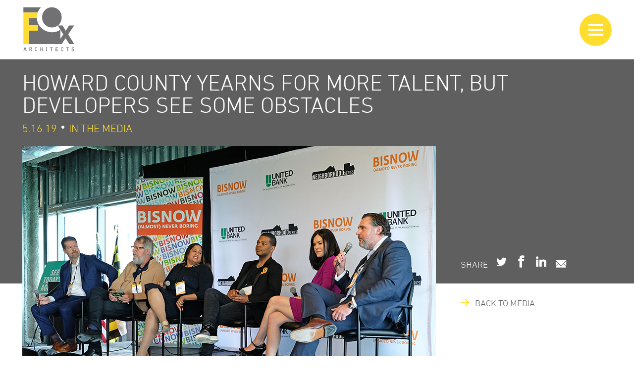

--- FILE ---
content_type: text/html; charset=UTF-8
request_url: https://www.fox-architects.com/media/howard-county-yearns-for-more-talent-but-developers-see-some-obstacles/
body_size: 44997
content:
<!DOCTYPE html>
<!--[if lt IE 7]>      <html class="no-js lt-ie9 lt-ie8 lt-ie7" lang="en" prefix="og: http://ogp.me/ns#"> <![endif]-->
<!--[if IE 7]>         <html class="no-js lt-ie9 lt-ie8" lang="en" prefix="og: http://ogp.me/ns#"> <![endif]-->
<!--[if IE 8]>         <html class="no-js lt-ie9" lang="en" prefix="og: http://ogp.me/ns#"> <![endif]-->
<!--[if gt IE 8]><!--> <html class="no-js" lang="en" prefix="og: http://ogp.me/ns#"> <!--<![endif]-->
<head>
  <meta charset="utf-8">
  <title>Howard County Yearns For More Talent, But Developers See Some Obstacles - FOX Architects</title>
  <link rel="shortcut icon" type="image/x-icon" href="/assets/img/favicon.ico">  
  <meta name="viewport" content="width=device-width, initial-scale=1.0">

<script>
  (function(i,s,o,g,r,a,m){i['GoogleAnalyticsObject']=r;i[r]=i[r]||function(){
  (i[r].q=i[r].q||[]).push(arguments)},i[r].l=1*new Date();a=s.createElement(o),
  m=s.getElementsByTagName(o)[0];a.async=1;a.src=g;m.parentNode.insertBefore(a,m)
  })(window,document,'script','https://www.google-analytics.com/analytics.js','ga');
  ga('create', 'UA-2241997-4', 'auto');
  ga('require', 'GTM-W3STF47');
  ga('send', 'pageview');
</script>

<style>.async-hide { opacity: 0 !important} </style>
<script>(function(a,s,y,n,c,h,i,d,e){s.className+=' '+y;h.start=1*new Date;
h.end=i=function(){s.className=s.className.replace(RegExp(' ?'+y),'')};
(a[n]=a[n]||[]).hide=h;setTimeout(function(){i();h.end=null},c);h.timeout=c;
})(window,document.documentElement,'async-hide','dataLayer',4000,
{'GTM-W3STF47':true});</script>

  <!--[if IE 8]> 
	<script src="/assets/js/vendor/svg4everybody.ie8.min.js"></script> 
  <![endif]-->
  <script src="/assets/js/vendor/svg4everybody.min.js"></script>
  <meta name='robots' content='max-image-preview:large' />

<!-- This site is optimized with the Yoast SEO Premium plugin v7.7.3 - https://yoast.com/wordpress/plugins/seo/ -->
<link rel="canonical" href="https://www.fox-architects.com/media/howard-county-yearns-for-more-talent-but-developers-see-some-obstacles/" />
<meta property="og:locale" content="en_US" />
<meta property="og:type" content="article" />
<meta property="og:title" content="Howard County Yearns For More Talent, But Developers See Some Obstacles - FOX Architects" />
<meta property="og:description" content="At Bisnow&#8217;s The Future of Howard County event, FOX Architects Principal Derek Wood spoke about our project with The Howard Hughes Corporation in Columbia, MD: a 12-story office building with penthouse amenity and 9-story parking garage with quick response fire station &hellip; Continued" />
<meta property="og:url" content="https://www.fox-architects.com/media/howard-county-yearns-for-more-talent-but-developers-see-some-obstacles/" />
<meta property="og:site_name" content="FOX Architects" />
<meta property="article:publisher" content="https://www.facebook.com/FOXArchitectsLLC/" />
<meta name="twitter:card" content="summary_large_image" />
<meta name="twitter:description" content="At Bisnow&#8217;s The Future of Howard County event, FOX Architects Principal Derek Wood spoke about our project with The Howard Hughes Corporation in Columbia, MD: a 12-story office building with penthouse amenity and 9-story parking garage with quick response fire station &hellip; Continued" />
<meta name="twitter:title" content="Howard County Yearns For More Talent, But Developers See Some Obstacles - FOX Architects" />
<meta name="twitter:site" content="@FOXArchitects" />
<meta name="twitter:creator" content="@FOXArchitects" />
<script type='application/ld+json'>{"@context":"https:\/\/schema.org","@type":"Organization","url":"https:\/\/www.fox-architects.com\/","sameAs":["https:\/\/www.facebook.com\/FOXArchitectsLLC\/","https:\/\/www.instagram.com\/foxarchitects\/","https:\/\/www.linkedin.com\/company\/fox-architects","https:\/\/twitter.com\/FOXArchitects"],"@id":"https:\/\/www.fox-architects.com\/#organization","name":"FOX Architects","logo":"\/content\/media\/fox_logo-general_use.jpg"}</script>
<!-- / Yoast SEO Premium plugin. -->

<link rel='dns-prefetch' href='//ajax.googleapis.com' />
<link rel='dns-prefetch' href='//fast.fonts.net' />
<link rel="alternate" title="oEmbed (JSON)" type="application/json+oembed" href="https://www.fox-architects.com/wp-json/oembed/1.0/embed?url=https%3A%2F%2Fwww.fox-architects.com%2Fmedia%2Fhoward-county-yearns-for-more-talent-but-developers-see-some-obstacles%2F" />
<link rel="alternate" title="oEmbed (XML)" type="text/xml+oembed" href="https://www.fox-architects.com/wp-json/oembed/1.0/embed?url=https%3A%2F%2Fwww.fox-architects.com%2Fmedia%2Fhoward-county-yearns-for-more-talent-but-developers-see-some-obstacles%2F&#038;format=xml" />
<style id='wp-img-auto-sizes-contain-inline-css' type='text/css'>
img:is([sizes=auto i],[sizes^="auto," i]){contain-intrinsic-size:3000px 1500px}
/*# sourceURL=wp-img-auto-sizes-contain-inline-css */
</style>
<style id='wp-emoji-styles-inline-css' type='text/css'>

	img.wp-smiley, img.emoji {
		display: inline !important;
		border: none !important;
		box-shadow: none !important;
		height: 1em !important;
		width: 1em !important;
		margin: 0 0.07em !important;
		vertical-align: -0.1em !important;
		background: none !important;
		padding: 0 !important;
	}
/*# sourceURL=wp-emoji-styles-inline-css */
</style>
<style id='wp-block-library-inline-css' type='text/css'>
:root{--wp-block-synced-color:#7a00df;--wp-block-synced-color--rgb:122,0,223;--wp-bound-block-color:var(--wp-block-synced-color);--wp-editor-canvas-background:#ddd;--wp-admin-theme-color:#007cba;--wp-admin-theme-color--rgb:0,124,186;--wp-admin-theme-color-darker-10:#006ba1;--wp-admin-theme-color-darker-10--rgb:0,107,160.5;--wp-admin-theme-color-darker-20:#005a87;--wp-admin-theme-color-darker-20--rgb:0,90,135;--wp-admin-border-width-focus:2px}@media (min-resolution:192dpi){:root{--wp-admin-border-width-focus:1.5px}}.wp-element-button{cursor:pointer}:root .has-very-light-gray-background-color{background-color:#eee}:root .has-very-dark-gray-background-color{background-color:#313131}:root .has-very-light-gray-color{color:#eee}:root .has-very-dark-gray-color{color:#313131}:root .has-vivid-green-cyan-to-vivid-cyan-blue-gradient-background{background:linear-gradient(135deg,#00d084,#0693e3)}:root .has-purple-crush-gradient-background{background:linear-gradient(135deg,#34e2e4,#4721fb 50%,#ab1dfe)}:root .has-hazy-dawn-gradient-background{background:linear-gradient(135deg,#faaca8,#dad0ec)}:root .has-subdued-olive-gradient-background{background:linear-gradient(135deg,#fafae1,#67a671)}:root .has-atomic-cream-gradient-background{background:linear-gradient(135deg,#fdd79a,#004a59)}:root .has-nightshade-gradient-background{background:linear-gradient(135deg,#330968,#31cdcf)}:root .has-midnight-gradient-background{background:linear-gradient(135deg,#020381,#2874fc)}:root{--wp--preset--font-size--normal:16px;--wp--preset--font-size--huge:42px}.has-regular-font-size{font-size:1em}.has-larger-font-size{font-size:2.625em}.has-normal-font-size{font-size:var(--wp--preset--font-size--normal)}.has-huge-font-size{font-size:var(--wp--preset--font-size--huge)}.has-text-align-center{text-align:center}.has-text-align-left{text-align:left}.has-text-align-right{text-align:right}.has-fit-text{white-space:nowrap!important}#end-resizable-editor-section{display:none}.aligncenter{clear:both}.items-justified-left{justify-content:flex-start}.items-justified-center{justify-content:center}.items-justified-right{justify-content:flex-end}.items-justified-space-between{justify-content:space-between}.screen-reader-text{border:0;clip-path:inset(50%);height:1px;margin:-1px;overflow:hidden;padding:0;position:absolute;width:1px;word-wrap:normal!important}.screen-reader-text:focus{background-color:#ddd;clip-path:none;color:#444;display:block;font-size:1em;height:auto;left:5px;line-height:normal;padding:15px 23px 14px;text-decoration:none;top:5px;width:auto;z-index:100000}html :where(.has-border-color){border-style:solid}html :where([style*=border-top-color]){border-top-style:solid}html :where([style*=border-right-color]){border-right-style:solid}html :where([style*=border-bottom-color]){border-bottom-style:solid}html :where([style*=border-left-color]){border-left-style:solid}html :where([style*=border-width]){border-style:solid}html :where([style*=border-top-width]){border-top-style:solid}html :where([style*=border-right-width]){border-right-style:solid}html :where([style*=border-bottom-width]){border-bottom-style:solid}html :where([style*=border-left-width]){border-left-style:solid}html :where(img[class*=wp-image-]){height:auto;max-width:100%}:where(figure){margin:0 0 1em}html :where(.is-position-sticky){--wp-admin--admin-bar--position-offset:var(--wp-admin--admin-bar--height,0px)}@media screen and (max-width:600px){html :where(.is-position-sticky){--wp-admin--admin-bar--position-offset:0px}}

/*# sourceURL=wp-block-library-inline-css */
</style><style id='global-styles-inline-css' type='text/css'>
:root{--wp--preset--aspect-ratio--square: 1;--wp--preset--aspect-ratio--4-3: 4/3;--wp--preset--aspect-ratio--3-4: 3/4;--wp--preset--aspect-ratio--3-2: 3/2;--wp--preset--aspect-ratio--2-3: 2/3;--wp--preset--aspect-ratio--16-9: 16/9;--wp--preset--aspect-ratio--9-16: 9/16;--wp--preset--color--black: #000000;--wp--preset--color--cyan-bluish-gray: #abb8c3;--wp--preset--color--white: #ffffff;--wp--preset--color--pale-pink: #f78da7;--wp--preset--color--vivid-red: #cf2e2e;--wp--preset--color--luminous-vivid-orange: #ff6900;--wp--preset--color--luminous-vivid-amber: #fcb900;--wp--preset--color--light-green-cyan: #7bdcb5;--wp--preset--color--vivid-green-cyan: #00d084;--wp--preset--color--pale-cyan-blue: #8ed1fc;--wp--preset--color--vivid-cyan-blue: #0693e3;--wp--preset--color--vivid-purple: #9b51e0;--wp--preset--gradient--vivid-cyan-blue-to-vivid-purple: linear-gradient(135deg,rgb(6,147,227) 0%,rgb(155,81,224) 100%);--wp--preset--gradient--light-green-cyan-to-vivid-green-cyan: linear-gradient(135deg,rgb(122,220,180) 0%,rgb(0,208,130) 100%);--wp--preset--gradient--luminous-vivid-amber-to-luminous-vivid-orange: linear-gradient(135deg,rgb(252,185,0) 0%,rgb(255,105,0) 100%);--wp--preset--gradient--luminous-vivid-orange-to-vivid-red: linear-gradient(135deg,rgb(255,105,0) 0%,rgb(207,46,46) 100%);--wp--preset--gradient--very-light-gray-to-cyan-bluish-gray: linear-gradient(135deg,rgb(238,238,238) 0%,rgb(169,184,195) 100%);--wp--preset--gradient--cool-to-warm-spectrum: linear-gradient(135deg,rgb(74,234,220) 0%,rgb(151,120,209) 20%,rgb(207,42,186) 40%,rgb(238,44,130) 60%,rgb(251,105,98) 80%,rgb(254,248,76) 100%);--wp--preset--gradient--blush-light-purple: linear-gradient(135deg,rgb(255,206,236) 0%,rgb(152,150,240) 100%);--wp--preset--gradient--blush-bordeaux: linear-gradient(135deg,rgb(254,205,165) 0%,rgb(254,45,45) 50%,rgb(107,0,62) 100%);--wp--preset--gradient--luminous-dusk: linear-gradient(135deg,rgb(255,203,112) 0%,rgb(199,81,192) 50%,rgb(65,88,208) 100%);--wp--preset--gradient--pale-ocean: linear-gradient(135deg,rgb(255,245,203) 0%,rgb(182,227,212) 50%,rgb(51,167,181) 100%);--wp--preset--gradient--electric-grass: linear-gradient(135deg,rgb(202,248,128) 0%,rgb(113,206,126) 100%);--wp--preset--gradient--midnight: linear-gradient(135deg,rgb(2,3,129) 0%,rgb(40,116,252) 100%);--wp--preset--font-size--small: 13px;--wp--preset--font-size--medium: 20px;--wp--preset--font-size--large: 36px;--wp--preset--font-size--x-large: 42px;--wp--preset--spacing--20: 0.44rem;--wp--preset--spacing--30: 0.67rem;--wp--preset--spacing--40: 1rem;--wp--preset--spacing--50: 1.5rem;--wp--preset--spacing--60: 2.25rem;--wp--preset--spacing--70: 3.38rem;--wp--preset--spacing--80: 5.06rem;--wp--preset--shadow--natural: 6px 6px 9px rgba(0, 0, 0, 0.2);--wp--preset--shadow--deep: 12px 12px 50px rgba(0, 0, 0, 0.4);--wp--preset--shadow--sharp: 6px 6px 0px rgba(0, 0, 0, 0.2);--wp--preset--shadow--outlined: 6px 6px 0px -3px rgb(255, 255, 255), 6px 6px rgb(0, 0, 0);--wp--preset--shadow--crisp: 6px 6px 0px rgb(0, 0, 0);}:where(.is-layout-flex){gap: 0.5em;}:where(.is-layout-grid){gap: 0.5em;}body .is-layout-flex{display: flex;}.is-layout-flex{flex-wrap: wrap;align-items: center;}.is-layout-flex > :is(*, div){margin: 0;}body .is-layout-grid{display: grid;}.is-layout-grid > :is(*, div){margin: 0;}:where(.wp-block-columns.is-layout-flex){gap: 2em;}:where(.wp-block-columns.is-layout-grid){gap: 2em;}:where(.wp-block-post-template.is-layout-flex){gap: 1.25em;}:where(.wp-block-post-template.is-layout-grid){gap: 1.25em;}.has-black-color{color: var(--wp--preset--color--black) !important;}.has-cyan-bluish-gray-color{color: var(--wp--preset--color--cyan-bluish-gray) !important;}.has-white-color{color: var(--wp--preset--color--white) !important;}.has-pale-pink-color{color: var(--wp--preset--color--pale-pink) !important;}.has-vivid-red-color{color: var(--wp--preset--color--vivid-red) !important;}.has-luminous-vivid-orange-color{color: var(--wp--preset--color--luminous-vivid-orange) !important;}.has-luminous-vivid-amber-color{color: var(--wp--preset--color--luminous-vivid-amber) !important;}.has-light-green-cyan-color{color: var(--wp--preset--color--light-green-cyan) !important;}.has-vivid-green-cyan-color{color: var(--wp--preset--color--vivid-green-cyan) !important;}.has-pale-cyan-blue-color{color: var(--wp--preset--color--pale-cyan-blue) !important;}.has-vivid-cyan-blue-color{color: var(--wp--preset--color--vivid-cyan-blue) !important;}.has-vivid-purple-color{color: var(--wp--preset--color--vivid-purple) !important;}.has-black-background-color{background-color: var(--wp--preset--color--black) !important;}.has-cyan-bluish-gray-background-color{background-color: var(--wp--preset--color--cyan-bluish-gray) !important;}.has-white-background-color{background-color: var(--wp--preset--color--white) !important;}.has-pale-pink-background-color{background-color: var(--wp--preset--color--pale-pink) !important;}.has-vivid-red-background-color{background-color: var(--wp--preset--color--vivid-red) !important;}.has-luminous-vivid-orange-background-color{background-color: var(--wp--preset--color--luminous-vivid-orange) !important;}.has-luminous-vivid-amber-background-color{background-color: var(--wp--preset--color--luminous-vivid-amber) !important;}.has-light-green-cyan-background-color{background-color: var(--wp--preset--color--light-green-cyan) !important;}.has-vivid-green-cyan-background-color{background-color: var(--wp--preset--color--vivid-green-cyan) !important;}.has-pale-cyan-blue-background-color{background-color: var(--wp--preset--color--pale-cyan-blue) !important;}.has-vivid-cyan-blue-background-color{background-color: var(--wp--preset--color--vivid-cyan-blue) !important;}.has-vivid-purple-background-color{background-color: var(--wp--preset--color--vivid-purple) !important;}.has-black-border-color{border-color: var(--wp--preset--color--black) !important;}.has-cyan-bluish-gray-border-color{border-color: var(--wp--preset--color--cyan-bluish-gray) !important;}.has-white-border-color{border-color: var(--wp--preset--color--white) !important;}.has-pale-pink-border-color{border-color: var(--wp--preset--color--pale-pink) !important;}.has-vivid-red-border-color{border-color: var(--wp--preset--color--vivid-red) !important;}.has-luminous-vivid-orange-border-color{border-color: var(--wp--preset--color--luminous-vivid-orange) !important;}.has-luminous-vivid-amber-border-color{border-color: var(--wp--preset--color--luminous-vivid-amber) !important;}.has-light-green-cyan-border-color{border-color: var(--wp--preset--color--light-green-cyan) !important;}.has-vivid-green-cyan-border-color{border-color: var(--wp--preset--color--vivid-green-cyan) !important;}.has-pale-cyan-blue-border-color{border-color: var(--wp--preset--color--pale-cyan-blue) !important;}.has-vivid-cyan-blue-border-color{border-color: var(--wp--preset--color--vivid-cyan-blue) !important;}.has-vivid-purple-border-color{border-color: var(--wp--preset--color--vivid-purple) !important;}.has-vivid-cyan-blue-to-vivid-purple-gradient-background{background: var(--wp--preset--gradient--vivid-cyan-blue-to-vivid-purple) !important;}.has-light-green-cyan-to-vivid-green-cyan-gradient-background{background: var(--wp--preset--gradient--light-green-cyan-to-vivid-green-cyan) !important;}.has-luminous-vivid-amber-to-luminous-vivid-orange-gradient-background{background: var(--wp--preset--gradient--luminous-vivid-amber-to-luminous-vivid-orange) !important;}.has-luminous-vivid-orange-to-vivid-red-gradient-background{background: var(--wp--preset--gradient--luminous-vivid-orange-to-vivid-red) !important;}.has-very-light-gray-to-cyan-bluish-gray-gradient-background{background: var(--wp--preset--gradient--very-light-gray-to-cyan-bluish-gray) !important;}.has-cool-to-warm-spectrum-gradient-background{background: var(--wp--preset--gradient--cool-to-warm-spectrum) !important;}.has-blush-light-purple-gradient-background{background: var(--wp--preset--gradient--blush-light-purple) !important;}.has-blush-bordeaux-gradient-background{background: var(--wp--preset--gradient--blush-bordeaux) !important;}.has-luminous-dusk-gradient-background{background: var(--wp--preset--gradient--luminous-dusk) !important;}.has-pale-ocean-gradient-background{background: var(--wp--preset--gradient--pale-ocean) !important;}.has-electric-grass-gradient-background{background: var(--wp--preset--gradient--electric-grass) !important;}.has-midnight-gradient-background{background: var(--wp--preset--gradient--midnight) !important;}.has-small-font-size{font-size: var(--wp--preset--font-size--small) !important;}.has-medium-font-size{font-size: var(--wp--preset--font-size--medium) !important;}.has-large-font-size{font-size: var(--wp--preset--font-size--large) !important;}.has-x-large-font-size{font-size: var(--wp--preset--font-size--x-large) !important;}
/*# sourceURL=global-styles-inline-css */
</style>

<style id='classic-theme-styles-inline-css' type='text/css'>
/*! This file is auto-generated */
.wp-block-button__link{color:#fff;background-color:#32373c;border-radius:9999px;box-shadow:none;text-decoration:none;padding:calc(.667em + 2px) calc(1.333em + 2px);font-size:1.125em}.wp-block-file__button{background:#32373c;color:#fff;text-decoration:none}
/*# sourceURL=/wp-includes/css/classic-themes.min.css */
</style>
<link rel='stylesheet' id='build_css-css' href='/assets/build/build.css?ver=1553011918' type='text/css' media='all' />
<link rel='stylesheet' id='fonts-css' href='https://fast.fonts.net/cssapi/6bf5dec9-c36b-4be2-a862-c73822597720.css?ver=6.9' type='text/css' media='all' />
<script type="text/javascript" src="//ajax.googleapis.com/ajax/libs/jquery/2.2.4/jquery.min.js?ver=6.9" id="jquery-js"></script>
<script type="text/javascript" src="/assets/js/vendor/modernizr-2.6.2.min.js?ver=6.9" id="modernizr-js"></script>
<link rel="https://api.w.org/" href="https://www.fox-architects.com/wp-json/" /><script type="application/ld+json">{"@context":"http:\/\/schema.org","@type":"Organization","name":"FOX Architects","url":"https:\/\/www.fox-architects.com","logo":"https:\/\/www.fox-architects.com\/assets\/svg\/logo.svg","sameAs":[{"site":"instagram","url":"https:\/\/www.instagram.com\/foxarchitects\/"},{"site":"facebook","url":"https:\/\/www.facebook.com\/FOXArchitectsLLC\/"},{"site":"linkedIn","url":"http:\/\/www.linkedin.com\/companies\/fox-architects"},{"site":"twitter","url":"http:\/\/www.twitter.com\/FOXArchitects"},{"site":"youtube","url":"https:\/\/www.youtube.com\/channel\/UCP0C6j5M33lGvZkB-hjYZOA"}]}</script>		<style type="text/css" id="wp-custom-css">
			.feature-column .column-info {
	width: 100%;
}

@media (max-width: 740px){
  .site-nav-sliders {
		height: unset;
	}
}		</style>
		
  
  <link rel="alternate" type="application/rss+xml" title="FOX Architects Feed" href="https://www.fox-architects.com/feed/">
</head>
<body class="wp-singular media-template-default single single-media postid-2227 wp-theme-fox howard-county-yearns-for-more-talent-but-developers-see-some-obstacles">
	<div class="inner-body">
		<div class="browser-alert">
			<div class="container">
				<span class="brand primary-logo pull-left"><i class="svg "><svg id="Layer_1" data-name="Layer 1" xmlns="http://www.w3.org/2000/svg" viewBox="0 0 206 182">
	<defs><style>.gray{fill:#717073;}.gold{fill:#ffdd30;}</style></defs>
	<path class="gray reversed-white" d="M13.3,169.84H7.58l-.91,3H4.56l4.68-14.49h2.27l4.9,14.49H14.29Zm-.57-1.67-2.29-7.38s0-.08-.1-.08-.08.06-.1.1l-2.15,7.36Z"/><path class="gray reversed-white" d="M27.54,158.38H32c4,0,4.92,2.45,4.92,3.93,0,2.72-1.8,3.45-3.1,3.87l3.79,6.69H35.23l-3.43-6.43H29.57v6.43h-2Zm2,1.7v4.8a18.77,18.77,0,0,0,3.28-.14,2.2,2.2,0,0,0,2-2.21c0-1.7-1.14-2.45-3.32-2.45Z"/><path class="gray reversed-white" d="M55,162.58c-.16-1.4-.83-2.66-2.41-2.66a2.57,2.57,0,0,0-2.37,1.89,11.7,11.7,0,0,0-.59,3.47c0,3.18.57,6.28,3,6.28a2.27,2.27,0,0,0,1.92-1.1,4.71,4.71,0,0,0,.51-2l2,.35a5.13,5.13,0,0,1-1.36,3.25,4.3,4.3,0,0,1-3.22,1.24c-1.19,0-4.76-.61-4.76-7.58,0-3.33.85-7.56,4.93-7.56a4.22,4.22,0,0,1,3,1.18,4.79,4.79,0,0,1,1.28,2.84Z"/><polygon class="gray reversed-white" points="69.15 158.38 71.17 158.38 71.17 164.46 76.34 164.46 76.34 158.38 78.35 158.38 78.35 172.87 76.34 172.87 76.34 166.19 71.17 166.19 71.17 172.87 69.15 172.87 69.15 158.38"/><polygon class="gray reversed-white" points="90.55 171.58 91.78 171.58 91.78 159.7 90.55 159.7 90.55 158.38 95.11 158.38 95.11 159.7 93.83 159.7 93.83 171.58 95.11 171.58 95.11 172.87 90.55 172.87 90.55 171.58"/><polygon class="gray reversed-white" points="116.08 158.38 116.08 160.21 111.87 160.21 111.87 172.87 109.8 172.87 109.8 160.21 105.58 160.21 105.58 158.38 116.08 158.38"/><polygon class="gray reversed-white" points="127.33 158.38 136.34 158.38 136.34 160.15 129.41 160.15 129.41 164.36 134.52 164.36 134.52 166.19 129.45 166.19 129.45 171.03 136.71 171.03 136.71 172.87 127.33 172.87 127.33 158.38"/><path class="gray reversed-white" d="M154.83,162.58c-.16-1.4-.83-2.66-2.41-2.66a2.58,2.58,0,0,0-2.37,1.89,11.67,11.67,0,0,0-.59,3.47c0,3.18.57,6.28,3,6.28a2.28,2.28,0,0,0,1.91-1.1,4.69,4.69,0,0,0,.51-2l2,.35a5.12,5.12,0,0,1-1.36,3.25,4.3,4.3,0,0,1-3.22,1.24c-1.18,0-4.76-.61-4.76-7.58,0-3.33.85-7.56,4.94-7.56a4.22,4.22,0,0,1,3,1.18,4.78,4.78,0,0,1,1.28,2.84Z"/><polygon class="gray reversed-white" points="177.72 158.38 177.72 160.21 173.51 160.21 173.51 172.87 171.44 172.87 171.44 160.21 167.21 160.21 167.21 158.38 177.72 158.38"/><path class="gray reversed-white" d="M195.44,162.17c-.67-1.34-1.3-2.33-3-2.33a2,2,0,0,0-2.21,1.91,2.32,2.32,0,0,0,1.58,2.07l2.88,1.3a5,5,0,0,1,2.17,1.9,3.68,3.68,0,0,1,.49,2,4.15,4.15,0,0,1-1.42,3.28,4.35,4.35,0,0,1-3.14,1,5.49,5.49,0,0,1-3.31-1.14,5.75,5.75,0,0,1-1.62-2.2l1.74-1.08a3.53,3.53,0,0,0,3.34,2.6,2.37,2.37,0,0,0,2.55-2.33c0-.67-.26-1.52-1.78-2.21l-2.57-1.17a5.4,5.4,0,0,1-2.39-1.93,4.14,4.14,0,0,1-.43-2,3.86,3.86,0,0,1,4.13-3.73,4.84,4.84,0,0,1,4.68,3.08Z"/><path class="gray reversed-white" d="M58.37,26.18A55.68,55.68,0,0,1,70.62,5.41H4.43V25.29l54.19,0c-.1.28-.16.58-.25.86"/><path class="gray reversed-white" d="M72.36,84.1A54.88,54.88,0,0,1,55.63,44c0,.83,0,1.66.06,2.48H24.27v27.5h35V94.88h-35v51.27h121V90.84a54.45,54.45,0,0,1-32.1,9.95c-16,0-29.75-5.62-40.84-16.69"/><path class="gray reversed-white" d="M145.3,23.47A36.53,36.53,0,0,0,139.53,16a36,36,0,0,0-22.6-10.54,48.28,48.28,0,0,0-5-.28,38.15,38.15,0,0,0-4.41.28c-8.1.93-15.09,4.48-21.21,10.83-7.24,7.5-10.76,16.54-10.76,27.63S79.1,64,86.36,71.44s16,11.06,26.83,11.06c10.61,0,19.26-3.62,26.44-11.06a38.14,38.14,0,0,0,5.66-7.55,39.73,39.73,0,0,0,5-20.21,39.31,39.31,0,0,0-5-20.21"/><path class="gold reversed-transparent" d="M59.27,94.88V74h-35V46.45H55.69c0-.82-.06-1.65-.06-2.48,0-1.81.09-3.59.24-5.34.06-.65.15-1.28.23-1.92.13-1.08.27-2.16.46-3.22.13-.77.3-1.53.46-2.29s.41-1.8.66-2.69.44-1.58.69-2.35c.09-.29.16-.58.25-.86l-54.19,0V146.14H24.26V94.87Z"/><polygon class="gray reversed-white" points="165.19 123.49 150.47 146.16 132.39 146.16 156.45 109.17 135.23 74.92 153.73 74.92 165.97 95.25 178.59 74.92 197.95 74.92 175.22 108.72 198.19 146.16 179.36 146.16 165.19 123.49"/></svg></i></span>
				<span class="message">Your browser is <em>ancient!</em> This site is not intended for display in out-of-date browsers.  To access the site, please <a href="http://browsehappy.com/">upgrade to a different browser</a>.</span>
			</div>
		</div>
		<header class="primary-header fixed top z-top " role="banner">
	<div class="container primary-header-contents">
		<a class="brand primary-logo block flex-pin-left-all" href="https://www.fox-architects.com/">
			<i class="svg site-logo"><svg id="Layer_1" data-name="Layer 1" xmlns="http://www.w3.org/2000/svg" viewBox="0 0 206 182">
	<defs><style>.gray{fill:#717073;}.gold{fill:#ffdd30;}</style></defs>
	<path class="gray reversed-white" d="M13.3,169.84H7.58l-.91,3H4.56l4.68-14.49h2.27l4.9,14.49H14.29Zm-.57-1.67-2.29-7.38s0-.08-.1-.08-.08.06-.1.1l-2.15,7.36Z"/><path class="gray reversed-white" d="M27.54,158.38H32c4,0,4.92,2.45,4.92,3.93,0,2.72-1.8,3.45-3.1,3.87l3.79,6.69H35.23l-3.43-6.43H29.57v6.43h-2Zm2,1.7v4.8a18.77,18.77,0,0,0,3.28-.14,2.2,2.2,0,0,0,2-2.21c0-1.7-1.14-2.45-3.32-2.45Z"/><path class="gray reversed-white" d="M55,162.58c-.16-1.4-.83-2.66-2.41-2.66a2.57,2.57,0,0,0-2.37,1.89,11.7,11.7,0,0,0-.59,3.47c0,3.18.57,6.28,3,6.28a2.27,2.27,0,0,0,1.92-1.1,4.71,4.71,0,0,0,.51-2l2,.35a5.13,5.13,0,0,1-1.36,3.25,4.3,4.3,0,0,1-3.22,1.24c-1.19,0-4.76-.61-4.76-7.58,0-3.33.85-7.56,4.93-7.56a4.22,4.22,0,0,1,3,1.18,4.79,4.79,0,0,1,1.28,2.84Z"/><polygon class="gray reversed-white" points="69.15 158.38 71.17 158.38 71.17 164.46 76.34 164.46 76.34 158.38 78.35 158.38 78.35 172.87 76.34 172.87 76.34 166.19 71.17 166.19 71.17 172.87 69.15 172.87 69.15 158.38"/><polygon class="gray reversed-white" points="90.55 171.58 91.78 171.58 91.78 159.7 90.55 159.7 90.55 158.38 95.11 158.38 95.11 159.7 93.83 159.7 93.83 171.58 95.11 171.58 95.11 172.87 90.55 172.87 90.55 171.58"/><polygon class="gray reversed-white" points="116.08 158.38 116.08 160.21 111.87 160.21 111.87 172.87 109.8 172.87 109.8 160.21 105.58 160.21 105.58 158.38 116.08 158.38"/><polygon class="gray reversed-white" points="127.33 158.38 136.34 158.38 136.34 160.15 129.41 160.15 129.41 164.36 134.52 164.36 134.52 166.19 129.45 166.19 129.45 171.03 136.71 171.03 136.71 172.87 127.33 172.87 127.33 158.38"/><path class="gray reversed-white" d="M154.83,162.58c-.16-1.4-.83-2.66-2.41-2.66a2.58,2.58,0,0,0-2.37,1.89,11.67,11.67,0,0,0-.59,3.47c0,3.18.57,6.28,3,6.28a2.28,2.28,0,0,0,1.91-1.1,4.69,4.69,0,0,0,.51-2l2,.35a5.12,5.12,0,0,1-1.36,3.25,4.3,4.3,0,0,1-3.22,1.24c-1.18,0-4.76-.61-4.76-7.58,0-3.33.85-7.56,4.94-7.56a4.22,4.22,0,0,1,3,1.18,4.78,4.78,0,0,1,1.28,2.84Z"/><polygon class="gray reversed-white" points="177.72 158.38 177.72 160.21 173.51 160.21 173.51 172.87 171.44 172.87 171.44 160.21 167.21 160.21 167.21 158.38 177.72 158.38"/><path class="gray reversed-white" d="M195.44,162.17c-.67-1.34-1.3-2.33-3-2.33a2,2,0,0,0-2.21,1.91,2.32,2.32,0,0,0,1.58,2.07l2.88,1.3a5,5,0,0,1,2.17,1.9,3.68,3.68,0,0,1,.49,2,4.15,4.15,0,0,1-1.42,3.28,4.35,4.35,0,0,1-3.14,1,5.49,5.49,0,0,1-3.31-1.14,5.75,5.75,0,0,1-1.62-2.2l1.74-1.08a3.53,3.53,0,0,0,3.34,2.6,2.37,2.37,0,0,0,2.55-2.33c0-.67-.26-1.52-1.78-2.21l-2.57-1.17a5.4,5.4,0,0,1-2.39-1.93,4.14,4.14,0,0,1-.43-2,3.86,3.86,0,0,1,4.13-3.73,4.84,4.84,0,0,1,4.68,3.08Z"/><path class="gray reversed-white" d="M58.37,26.18A55.68,55.68,0,0,1,70.62,5.41H4.43V25.29l54.19,0c-.1.28-.16.58-.25.86"/><path class="gray reversed-white" d="M72.36,84.1A54.88,54.88,0,0,1,55.63,44c0,.83,0,1.66.06,2.48H24.27v27.5h35V94.88h-35v51.27h121V90.84a54.45,54.45,0,0,1-32.1,9.95c-16,0-29.75-5.62-40.84-16.69"/><path class="gray reversed-white" d="M145.3,23.47A36.53,36.53,0,0,0,139.53,16a36,36,0,0,0-22.6-10.54,48.28,48.28,0,0,0-5-.28,38.15,38.15,0,0,0-4.41.28c-8.1.93-15.09,4.48-21.21,10.83-7.24,7.5-10.76,16.54-10.76,27.63S79.1,64,86.36,71.44s16,11.06,26.83,11.06c10.61,0,19.26-3.62,26.44-11.06a38.14,38.14,0,0,0,5.66-7.55,39.73,39.73,0,0,0,5-20.21,39.31,39.31,0,0,0-5-20.21"/><path class="gold reversed-transparent" d="M59.27,94.88V74h-35V46.45H55.69c0-.82-.06-1.65-.06-2.48,0-1.81.09-3.59.24-5.34.06-.65.15-1.28.23-1.92.13-1.08.27-2.16.46-3.22.13-.77.3-1.53.46-2.29s.41-1.8.66-2.69.44-1.58.69-2.35c.09-.29.16-.58.25-.86l-54.19,0V146.14H24.26V94.87Z"/><polygon class="gray reversed-white" points="165.19 123.49 150.47 146.16 132.39 146.16 156.45 109.17 135.23 74.92 153.73 74.92 165.97 95.25 178.59 74.92 197.95 74.92 175.22 108.72 198.19 146.16 179.36 146.16 165.19 123.49"/></svg></i>		</a>
		<a class="primary-nav-trigger slider-trigger relative z-top" data-ga-category="Primary Navigation" data-ga-action="Open/Close Menu" data-ga-label="Hamburger Icon" data-ga-trigger="click" data-slider-group=".primary-nav-slider">
	<i class="block menu-icon">Menu</i>
</a>

<div class="site-nav-sliders">
	<div class="slider-group fading primary-nav-group primary-nav-slider offscreen" data-slide="vertical" data-dir="down">
		<div class="slider-target">
			<div class="nav-group">
				<nav class="primary-nav" role="navigation">
					<h4 class="nav-header hidden-mobile">Browse Our Site:</h4>
					<ul id="menu-primary-navigation" class="nav no-list"><li class="nav-projects nav-item"><a href="/projects/" class="nav-link">Projects</a></li>
<li class="nav-insights nav-item"><a href="/insights/" class="nav-link">Insights</a></li>
<li class="nav-people nav-item"><a href="/people/our-people/" class="nav-link">People</a></li>
<li class="nav-media nav-item"><a href="/media/" class="nav-link">Media</a></li>
<li class="nav-firm nav-item"><a href="/firm/about-us/" class="nav-link">Firm</a></li>
</ul>				</nav>	
				<nav class="utility-nav" role="navigation">
					<ul id="menu-utility-navigation" class="nav no-list"><li class="nav-careers nav-item"><a href="/people/careers/" class="nav-link">Careers</a></li>
<li class="nav-contact nav-item"><a href="/firm/contact/" class="nav-link">Contact</a></li>
</ul>				</nav>					
			</div>
		</div>
	</div>
	<div class="slider-group fading secondary-nav-group primary-nav-slider offscreen" data-slide="vertical" data-dir="up">
		<div class="slider-target">
			<div class="nav-group">
				<form role="search" method="get" class="search-form single-line-form search-group site-search" action="https://www.fox-architects.com/">
	<label for="search"><span class="sr-only">Search Our Site</span></label>
	<input id="search" type="search" class="search-input input" placeholder="Search Our Site" value="" name="s" title="Search Our Site" autocomplete="off" />
	<button type="submit" class="search-submit submit">
		<svg class="icon icon-search search-submit" viewBox="0 0 145 144"><use xlink:href="/assets/build/icons.svg#icon-search"></use></svg>	</button>
</form>				<nav class="project-filter-nav dropdown-nav hidden-mobile" role="navigation" id="project-filter-nav">
					<h4 class="nav-header">Sort Our Projects:</h4>
					<ul class="nav no-list" ><li class="nav-item nav-project-discipline">
			<a class="nav-link slider-trigger" href="#" data-slider-group=".project-discipline-nav-slider">By Discipline <svg class="icon icon-arrow right-arrow" viewBox="0 0 149 126"><use xlink:href="/assets/build/icons.svg#icon-arrow"></use></svg></a>
			<div class="slider-group push-slider project-discipline-nav-slider project-filter-nav-slider" data-slide="vertical" data-dir="down" data-slider-collection="#project-filter-nav">
				<div class="slider-target"><ul class="nav sub-nav no-list" ><li class="nav-item nav-architecture  ">
			<a class="nav-link" href="https://www.fox-architects.com/projects/filter/architecture" >Architecture</a>
		</li><li class="nav-item nav-interiors  ">
			<a class="nav-link" href="https://www.fox-architects.com/projects/filter/interiors" >Interiors</a>
		</li></ul></div>
			</div>
		</li><li class="nav-item nav-project-location">
			<a class="nav-link slider-trigger" href="#" data-slider-group=".project-location-nav-slider">By Location <svg class="icon icon-arrow right-arrow" viewBox="0 0 149 126"><use xlink:href="/assets/build/icons.svg#icon-arrow"></use></svg></a>
			<div class="slider-group push-slider project-location-nav-slider project-filter-nav-slider" data-slide="vertical" data-dir="down" data-slider-collection="#project-filter-nav">
				<div class="slider-target"><ul class="nav sub-nav no-list" ><li class="nav-item nav-new-york-ny  ">
			<a class="nav-link" href="https://www.fox-architects.com/projects/filter/new-york-ny" >New York, NY</a>
		</li><li class="nav-item nav-denver-co  ">
			<a class="nav-link" href="https://www.fox-architects.com/projects/filter/denver-co" >Denver, CO</a>
		</li><li class="nav-item nav-maryland  ">
			<a class="nav-link" href="https://www.fox-architects.com/projects/filter/maryland" >Maryland</a>
		</li><li class="nav-item nav-d-c  ">
			<a class="nav-link" href="https://www.fox-architects.com/projects/filter/d-c" >Washington, DC</a>
		</li><li class="nav-item nav-virginia  ">
			<a class="nav-link" href="https://www.fox-architects.com/projects/filter/virginia" >Virginia</a>
		</li></ul></div>
			</div>
		</li></ul>				</nav>	
				<nav class="social-nav">
					<ul class="nav small no-list" ><li class="nav-item ">
				<a class="nav-link instagram" href="https://www.instagram.com/foxarchitects/" target="_blank" title="FOX Architects on instagram"><svg class="icon icon-instagram " viewBox="0 0 384 386"><use xlink:href="/assets/build/icons.svg#icon-instagram"></use></svg></a>
			</li><li class="nav-item ">
				<a class="nav-link facebook" href="https://www.facebook.com/FOXArchitectsLLC/" target="_blank" title="FOX Architects on facebook"><svg class="icon icon-facebook " viewBox="0 0 384 448"><use xlink:href="/assets/build/icons.svg#icon-facebook"></use></svg></a>
			</li><li class="nav-item ">
				<a class="nav-link linkedin" href="http://www.linkedin.com/companies/fox-architects" target="_blank" title="FOX Architects on linkedIn"><svg class="icon icon-linkedin " viewBox="0 0 384 448"><use xlink:href="/assets/build/icons.svg#icon-linkedin"></use></svg></a>
			</li><li class="nav-item ">
				<a class="nav-link twitter" href="http://www.twitter.com/FOXArchitects" target="_blank" title="FOX Architects on twitter"><svg class="icon icon-twitter " viewBox="0 0 384 448"><use xlink:href="/assets/build/icons.svg#icon-twitter"></use></svg></a>
			</li><li class="nav-item ">
				<a class="nav-link youtube" href="https://www.youtube.com/channel/UCP0C6j5M33lGvZkB-hjYZOA" target="_blank" title="FOX Architects on youtube"><svg class="icon icon-youtube " viewBox="0 0 34.3 24.2"><use xlink:href="/assets/build/icons.svg#icon-youtube"></use></svg></a>
			</li></ul>				</nav>				
			</div>
		</div>
	</div>
</div>	</div>
</header>		<div class="post-heading lg-post-bar">
	<div class="container">
		<h1 class="post-heading txt-white">Howard County Yearns For More Talent, But Developers See Some Obstacles</h1>
		<ul class="post-meta-header x-lg-txt horizontal-list no-list ">
			<li class="meta">
				<a href="/media/year/2019">5.16.19</a>
			</li>
			<li class="meta">
				<a class="term-link " href="https://www.fox-architects.com/media/filter//in-the-media/">In The Media</a>			</li>
		</ul>
		<div class="column-group">
			<div class="column-width-3 post-img">
				<img src="/content/media/bisnow-howard-county-post-image.jpg" class="post-feature-img" alt=""  />			</div>
			<div class="column-width-1 post-share">
				<nav class="share-nav">
					<span class="share-nav-label txt-white">SHARE</span>
					<ul class="nav no-list " ><li class="nav-item "><a href="http://twitter.com/home?status=FOX+Architects+-+Howard+County+Yearns+For+More+Talent%2C+But+Developers+See+Some+Obstacles+https%3A%2F%2Fwww.fox-architects.com%2Fmedia%2Fhoward-county-yearns-for-more-talent-but-developers-see-some-obstacles%2F" class="nav-link " target="_blank" data-ga-trigger="click" data-ga-label="Twitter Share">
				<svg class="icon icon-twitter " viewBox="0 0 384 448"><use xlink:href="/assets/build/icons.svg#icon-twitter"></use></svg>
			</a></li><li class="nav-item "><a href="https://www.facebook.com/sharer/sharer.php?u=https%3A%2F%2Fwww.fox-architects.com%2Fmedia%2Fhoward-county-yearns-for-more-talent-but-developers-see-some-obstacles%2F" class="nav-link " target="_blank" data-ga-trigger="click" data-ga-label="Facebook Share">
				<svg class="icon icon-facebook " viewBox="0 0 384 448"><use xlink:href="/assets/build/icons.svg#icon-facebook"></use></svg>
			</a></li><li class="nav-item "><a href="http://www.linkedin.com/shareArticle?mini=true&url=https%3A%2F%2Fwww.fox-architects.com%2Fmedia%2Fhoward-county-yearns-for-more-talent-but-developers-see-some-obstacles%2F&title=FOX+Architects+%7C+Howard+County+Yearns+For+More+Talent%2C+But+Developers+See+Some+Obstacles&source=FOX+Architects" class="nav-link " target="_blank" data-ga-trigger="click" data-ga-label="Linkedin Share">
				<svg class="icon icon-linkedin " viewBox="0 0 384 448"><use xlink:href="/assets/build/icons.svg#icon-linkedin"></use></svg>
			</a></li><li class="nav-item "><a href="mailto:?subject=FOX Architects&body=https%3A%2F%2Fwww.fox-architects.com%2Fmedia%2Fhoward-county-yearns-for-more-talent-but-developers-see-some-obstacles%2F" class="nav-link " target="_blank" data-ga-trigger="click" data-ga-label="Email Share">
				<svg class="icon icon-email " viewBox="0 0 28.6 20.1"><use xlink:href="/assets/build/icons.svg#icon-email"></use></svg>
			</a></li></ul>				</nav>
				<a href="/media/" class="featured-link back-link"><svg class="icon icon-arrow right-arrow" viewBox="0 0 149 126"><use xlink:href="/assets/build/icons.svg#icon-arrow"></use></svg>Back To Media</a>
			</div>
		</div>
	</div>
</div><div class="section">
	<div class="container sm-container">
		<div class="wysiwyg-content"><p><span id="ember1408" class="ember-view">At Bisnow&#8217;s The Future of Howard County event, FOX Architects Principal Derek Wood spoke about our project with The Howard Hughes Corporation in Columbia, MD: </span>a 12-story office building with penthouse amenity and 9-story parking garage with quick response fire station in the lower level.</p>
</div>		<div class="post-source sm-section">
	<a href="https://www.bisnow.com/washington-dc/news/economic-development/howard-county-seeks-to-attract-more-talent-but-faces-some-obstacles-98986" class="source-link featured-link" target="_blank"><svg class="icon icon-arrow right-arrow" viewBox="0 0 149 126"><use xlink:href="/assets/build/icons.svg#icon-arrow"></use></svg>Bisnow</a>
</div>
	</div>
</div>		<footer class="site-footer" role="contentinfo">
	<div class="container relative">
		<nav class="social-nav sm-social">
			<ul class="nav small no-list" ><li class="nav-item ">
				<a class="nav-link instagram" href="https://www.instagram.com/foxarchitects/" target="_blank" title="FOX Architects on instagram"><svg class="icon icon-instagram " viewBox="0 0 384 386"><use xlink:href="/assets/build/icons.svg#icon-instagram"></use></svg></a>
			</li><li class="nav-item ">
				<a class="nav-link facebook" href="https://www.facebook.com/FOXArchitectsLLC/" target="_blank" title="FOX Architects on facebook"><svg class="icon icon-facebook " viewBox="0 0 384 448"><use xlink:href="/assets/build/icons.svg#icon-facebook"></use></svg></a>
			</li><li class="nav-item ">
				<a class="nav-link linkedin" href="http://www.linkedin.com/companies/fox-architects" target="_blank" title="FOX Architects on linkedIn"><svg class="icon icon-linkedin " viewBox="0 0 384 448"><use xlink:href="/assets/build/icons.svg#icon-linkedin"></use></svg></a>
			</li><li class="nav-item ">
				<a class="nav-link twitter" href="http://www.twitter.com/FOXArchitects" target="_blank" title="FOX Architects on twitter"><svg class="icon icon-twitter " viewBox="0 0 384 448"><use xlink:href="/assets/build/icons.svg#icon-twitter"></use></svg></a>
			</li><li class="nav-item ">
				<a class="nav-link youtube" href="https://www.youtube.com/channel/UCP0C6j5M33lGvZkB-hjYZOA" target="_blank" title="FOX Architects on youtube"><svg class="icon icon-youtube " viewBox="0 0 34.3 24.2"><use xlink:href="/assets/build/icons.svg#icon-youtube"></use></svg></a>
			</li></ul>		</nav>
	</div>
</footer>
<script src="https://cdnjs.cloudflare.com/ajax/libs/flexibility/2.0.1/flexibility.js"></script> 
<script type="speculationrules">
{"prefetch":[{"source":"document","where":{"and":[{"href_matches":"/*"},{"not":{"href_matches":["/wp/wp-*.php","/wp/wp-admin/*","/content/media/*","/content/*","/content/plugins/*","/*","/*\\?(.+)"]}},{"not":{"selector_matches":"a[rel~=\"nofollow\"]"}},{"not":{"selector_matches":".no-prefetch, .no-prefetch a"}}]},"eagerness":"conservative"}]}
</script>
<script type="text/javascript" src="/assets/js/plugins.js" id="js_plugins-js"></script>
<script type="text/javascript" src="/assets/build/build.js?ver=1535634723" id="build_js-js"></script>
<script id="wp-emoji-settings" type="application/json">
{"baseUrl":"https://s.w.org/images/core/emoji/17.0.2/72x72/","ext":".png","svgUrl":"https://s.w.org/images/core/emoji/17.0.2/svg/","svgExt":".svg","source":{"concatemoji":"/wp/wp-includes/js/wp-emoji-release.min.js?ver=6.9"}}
</script>
<script type="module">
/* <![CDATA[ */
/*! This file is auto-generated */
const a=JSON.parse(document.getElementById("wp-emoji-settings").textContent),o=(window._wpemojiSettings=a,"wpEmojiSettingsSupports"),s=["flag","emoji"];function i(e){try{var t={supportTests:e,timestamp:(new Date).valueOf()};sessionStorage.setItem(o,JSON.stringify(t))}catch(e){}}function c(e,t,n){e.clearRect(0,0,e.canvas.width,e.canvas.height),e.fillText(t,0,0);t=new Uint32Array(e.getImageData(0,0,e.canvas.width,e.canvas.height).data);e.clearRect(0,0,e.canvas.width,e.canvas.height),e.fillText(n,0,0);const a=new Uint32Array(e.getImageData(0,0,e.canvas.width,e.canvas.height).data);return t.every((e,t)=>e===a[t])}function p(e,t){e.clearRect(0,0,e.canvas.width,e.canvas.height),e.fillText(t,0,0);var n=e.getImageData(16,16,1,1);for(let e=0;e<n.data.length;e++)if(0!==n.data[e])return!1;return!0}function u(e,t,n,a){switch(t){case"flag":return n(e,"\ud83c\udff3\ufe0f\u200d\u26a7\ufe0f","\ud83c\udff3\ufe0f\u200b\u26a7\ufe0f")?!1:!n(e,"\ud83c\udde8\ud83c\uddf6","\ud83c\udde8\u200b\ud83c\uddf6")&&!n(e,"\ud83c\udff4\udb40\udc67\udb40\udc62\udb40\udc65\udb40\udc6e\udb40\udc67\udb40\udc7f","\ud83c\udff4\u200b\udb40\udc67\u200b\udb40\udc62\u200b\udb40\udc65\u200b\udb40\udc6e\u200b\udb40\udc67\u200b\udb40\udc7f");case"emoji":return!a(e,"\ud83e\u1fac8")}return!1}function f(e,t,n,a){let r;const o=(r="undefined"!=typeof WorkerGlobalScope&&self instanceof WorkerGlobalScope?new OffscreenCanvas(300,150):document.createElement("canvas")).getContext("2d",{willReadFrequently:!0}),s=(o.textBaseline="top",o.font="600 32px Arial",{});return e.forEach(e=>{s[e]=t(o,e,n,a)}),s}function r(e){var t=document.createElement("script");t.src=e,t.defer=!0,document.head.appendChild(t)}a.supports={everything:!0,everythingExceptFlag:!0},new Promise(t=>{let n=function(){try{var e=JSON.parse(sessionStorage.getItem(o));if("object"==typeof e&&"number"==typeof e.timestamp&&(new Date).valueOf()<e.timestamp+604800&&"object"==typeof e.supportTests)return e.supportTests}catch(e){}return null}();if(!n){if("undefined"!=typeof Worker&&"undefined"!=typeof OffscreenCanvas&&"undefined"!=typeof URL&&URL.createObjectURL&&"undefined"!=typeof Blob)try{var e="postMessage("+f.toString()+"("+[JSON.stringify(s),u.toString(),c.toString(),p.toString()].join(",")+"));",a=new Blob([e],{type:"text/javascript"});const r=new Worker(URL.createObjectURL(a),{name:"wpTestEmojiSupports"});return void(r.onmessage=e=>{i(n=e.data),r.terminate(),t(n)})}catch(e){}i(n=f(s,u,c,p))}t(n)}).then(e=>{for(const n in e)a.supports[n]=e[n],a.supports.everything=a.supports.everything&&a.supports[n],"flag"!==n&&(a.supports.everythingExceptFlag=a.supports.everythingExceptFlag&&a.supports[n]);var t;a.supports.everythingExceptFlag=a.supports.everythingExceptFlag&&!a.supports.flag,a.supports.everything||((t=a.source||{}).concatemoji?r(t.concatemoji):t.wpemoji&&t.twemoji&&(r(t.twemoji),r(t.wpemoji)))});
//# sourceURL=https://www.fox-architects.com/wp/wp-includes/js/wp-emoji-loader.min.js
/* ]]> */
</script>
<script>
				(function(i,s,o,g,r,a,m){i['GoogleAnalyticsObject']=r;i[r]=i[r]||function(){
				(i[r].q=i[r].q||[]).push(arguments)},i[r].l=1*new Date();a=s.createElement(o),
				m=s.getElementsByTagName(o)[0];a.async=1;a.src=g;m.parentNode.insertBefore(a,m)
				})(window,document,'script','//www.google-analytics.com/analytics.js','ga');
				ga('create', 'UA-2241997-4', 'www.fox-architects.com');
				ga('send', 'pageview');
			</script><script type="text/javascript">
	if (!Modernizr.flexbox) {
	    flexibility(document.documentElement);
	}
</script>

<!-- Start of HubSpot Embed Code -->
<script type="text/javascript" id="hs-script-loader" async defer src="//js.hs-scripts.com/4458585.js"></script>
<!-- End of HubSpot Embed Code --> 	</div>
</body>
</html>


--- FILE ---
content_type: text/css; charset=utf-8
request_url: https://www.fox-architects.com/assets/build/build.css?ver=1553011918
body_size: 84645
content:
/*!
 * Buckle v2.0
 *
 * Copyright 2013 The Jake Group, LLC
 * Licensed under the Apache License v2.0
 * http://www.apache.org/licenses/LICENSE-2.0
 *
 *//*! normalize.css v3.0.1 | MIT License | git.io/normalize */html{font-family:sans-serif;-ms-text-size-adjust:100%;-webkit-text-size-adjust:100%}body{margin:0}article,aside,details,figcaption,figure,footer,header,hgroup,main,nav,section,summary{display:block}audio,canvas,progress,video{display:inline-block;vertical-align:baseline}audio:not([controls]){display:none;height:0}[hidden],template{display:none}a{background:0 0}a:active,a:hover{outline:0}abbr[title]{border-bottom:1px dotted}b,strong{font-weight:700}dfn{font-style:italic}h1{font-size:2em;margin:.67em 0}mark{background:#ff0;color:#000}small{font-size:80%}sub,sup{font-size:75%;line-height:0;position:relative;vertical-align:baseline}sup{top:-.5em}sub{bottom:-.25em}img{border:0}svg:not(:root){overflow:hidden}figure{margin:1em 40px}hr{box-sizing:content-box;height:0}pre{overflow:auto}code,kbd,pre,samp{font-family:monospace,monospace;font-size:1em}button,input,optgroup,select,textarea{color:inherit;font:inherit;margin:0}button{overflow:visible}button,select{text-transform:none}button,html input[type=button]{-webkit-appearance:button;cursor:pointer}button[disabled],html input[disabled]{cursor:default}button input::-moz-focus-inner{border:0;padding:0}input{line-height:normal}input[type=reset],input[type=submit]{-webkit-appearance:button;cursor:pointer}input[type=checkbox],input[type=radio]{box-sizing:border-box;padding:0}input[type=number]::-webkit-inner-spin-button,input[type=number]::-webkit-outer-spin-button{height:auto}input[type=search]{-webkit-appearance:textfield;box-sizing:content-box}input[type=search]::-webkit-search-cancel-button,input[type=search]::-webkit-search-decoration{-webkit-appearance:none}fieldset{border:1px solid silver;margin:0 2px;padding:.35em .625em .75em}legend{border:0;padding:0}textarea{overflow:auto}optgroup{font-weight:700}table{border-collapse:collapse;border-spacing:0}td,th{padding:0}/*!
 * Bootstrap v3.3.1 (http://getbootstrap.com)
 * Copyright 2011-2014 Twitter, Inc.
 * Licensed under MIT (https://github.com/twbs/bootstrap/blob/master/LICENSE)
 */.carousel-inner>.item>a>img,.carousel-inner>.item>img{display:block;max-width:100%;height:auto}.carousel{position:relative}.carousel-inner{position:relative;overflow:hidden;width:100%;transition:height .3s}.carousel-inner>.item{display:none;position:relative;transition:.6s ease-in-out left}.carousel-inner>.item>a>img,.carousel-inner>.item>img{line-height:1}@media all and (transform-3d),(-webkit-transform-3d){.carousel-inner>.item{transition:transform .6s ease-in-out;-webkit-backface-visibility:hidden;backface-visibility:hidden;perspective:1000}.carousel-inner>.item.active.right,.carousel-inner>.item.next{transform:translate3d(100%,0,0);left:0}.carousel-inner>.item.active.left,.carousel-inner>.item.prev{transform:translate3d(-100%,0,0);left:0}.carousel-inner>.item.active,.carousel-inner>.item.next.left,.carousel-inner>.item.prev.right{transform:translate3d(0,0,0);left:0}}.carousel-inner>.active,.carousel-inner>.next,.carousel-inner>.prev{display:block}.carousel-inner>.active{left:0}.carousel-inner>.next,.carousel-inner>.prev{position:absolute;top:0;width:100%}.carousel-inner>.next{left:100%}.carousel-inner>.prev{left:-100%}.carousel-inner>.next.left,.carousel-inner>.prev.right{left:0}.carousel-inner>.active.left{left:-100%}.carousel-inner>.active.right{left:100%}.carousel-control{position:absolute;top:0;left:0;bottom:0;width:15%;opacity:.5;font-size:20px;color:#fff;text-align:center;text-shadow:0 1px 2px rgba(0,0,0,.6)}.carousel-control.left{background-image:linear-gradient(to right,rgba(0,0,0,.5) 0,rgba(0,0,0,.0001) 100%);background-repeat:repeat-x}.carousel-control.right{left:auto;right:0;background-image:linear-gradient(to right,rgba(0,0,0,.0001) 0,rgba(0,0,0,.5) 100%);background-repeat:repeat-x}.carousel-control:focus,.carousel-control:hover{outline:0;color:#fff;text-decoration:none;opacity:.9}.carousel-control .glyphicon-chevron-left,.carousel-control .glyphicon-chevron-right,.carousel-control .icon-next,.carousel-control .icon-prev{position:absolute;top:50%;z-index:5;display:inline-block}.carousel-control .glyphicon-chevron-left,.carousel-control .icon-prev{left:50%;margin-left:-10px}.carousel-control .glyphicon-chevron-right,.carousel-control .icon-next{right:50%;margin-right:-10px}.carousel-control .icon-next,.carousel-control .icon-prev{width:20px;height:20px;margin-top:-10px;font-family:serif}.carousel-control .icon-prev:before{content:'\2039'}.carousel-control .icon-next:before{content:'\203a'}.carousel-indicators{position:absolute;bottom:10px;left:50%;z-index:15;width:60%;margin-left:-30%;padding-left:0;list-style:none;text-align:center}.carousel-indicators li{display:inline-block;width:10px;height:10px;margin:1px;text-indent:-999px;border:1px solid #fff;border-radius:10px;cursor:pointer;background-color:rgba(0,0,0,0)}.carousel-indicators .active{margin:0;width:12px;height:12px;background-color:#fff}.carousel-caption{position:absolute;left:15%;right:15%;bottom:20px;z-index:10;padding-top:20px;padding-bottom:20px;color:#fff;text-align:center;text-shadow:0 1px 2px rgba(0,0,0,.6)}.carousel-caption .btn{text-shadow:none}@media screen and (min-width:768px){.carousel-control .glyphicon-chevron-left,.carousel-control .glyphicon-chevron-right,.carousel-control .icon-next,.carousel-control .icon-prev{width:30px;height:30px;margin-top:-15px;font-size:30px}.carousel-control .glyphicon-chevron-left,.carousel-control .icon-prev{margin-left:-15px}.carousel-control .glyphicon-chevron-right,.carousel-control .icon-next{margin-right:-15px}.carousel-caption{left:20%;right:20%;padding-bottom:30px}.carousel-indicators{bottom:20px}}.carousel-indicators-reset{list-style:none;position:static;width:auto;margin-left:auto}.carousel-indicators-reset .active,.carousel-indicators-reset li{display:block;text-align:left;width:auto;height:auto;margin:0;text-indent:0;cursor:initial;background:0 0;border:0;border-radius:0}.carousel-control-reset{background:0 0!important;text-shadow:none;opacity:1;bottom:initial;width:auto}@media (min-width:741px){.carousel.vertical>.carousel-inner{height:100%}}.carousel.vertical>.carousel-inner>.item{height:100%;transition:all .5s ease-in-out;left:0!important;top:0}.carousel.vertical>.carousel-inner>.item.active.left{-ms-transform:translateY(-100%);transform:translateY(-100%)}.carousel.vertical>.carousel-inner>.item.active.right{-ms-transform:translateY(100%);transform:translateY(100%)}.carousel.vertical>.carousel-inner>.item.next{-ms-transform:translateY(100%);transform:translateY(100%)}.carousel.vertical>.carousel-inner>.item.prev{-ms-transform:translateY(-100%);transform:translateY(-100%)}.carousel.vertical>.carousel-inner>.item.next.left,.carousel.vertical>.carousel-inner>.item.prev.right{-ms-transform:translateY(0);transform:translateY(0)}.si-float-wrapper{position:absolute;width:100%}.si-float-wrapper,.si-float-wrapper *{box-sizing:border-box}[class*=si-wrapper]{display:-ms-flexbox;-js-display:flex;display:flex;position:absolute;-ms-flex-align:center;align-items:center;font-size:14px;cursor:default}.si-wrapper-top{-ms-flex-direction:column;flex-direction:column;margin-top:-40px;margin-left:0;-ms-transform:translate(-50%,-100%);transform:translate(-50%,-100%)}.si-wrapper-bottom{-ms-flex-direction:column-reverse;flex-direction:column-reverse;margin-top:0;margin-left:0;-ms-transform:translate(-50%,0);transform:translate(-50%,0)}.si-wrapper-left{margin-top:-20px;margin-left:-11px;-ms-transform:translate(-100%,-50%);transform:translate(-100%,-50%)}.si-wrapper-right{-ms-flex-direction:row-reverse;flex-direction:row-reverse;margin-top:-20px;margin-left:11px;-ms-transform:translate(0,-50%);transform:translate(0,-50%)}[class*=si-shadow-wrapper]{display:-ms-flexbox;-js-display:flex;display:flex;position:absolute;top:0;right:0;bottom:0;left:0;opacity:.29804;z-index:1}.si-shadow-wrapper-bottom,.si-shadow-wrapper-top{-ms-flex-direction:column;flex-direction:column}.si-shadow-pointer-bottom,.si-shadow-pointer-right{-ms-flex-order:-1;order:-1}.si-shadow-frame{box-shadow:0 1px 3px 0 #000}[class*=si-shadow-pointer]{position:relative;width:15px;height:15px;margin:auto}[class*=si-shadow-inner-pointer]{position:absolute;width:141%;height:141%;box-shadow:-.70711px .70711px 3px 0 #000}.si-shadow-inner-pointer-top{left:50%;-ms-transform:translate(-50%,-50%) rotate(-45deg);transform:translate(-50%,-50%) rotate(-45deg)}.si-shadow-inner-pointer-bottom{bottom:0;left:50%;-ms-transform:translate(-50%,50%) rotate(-45deg);transform:translate(-50%,50%) rotate(-45deg)}.si-shadow-inner-pointer-left{top:50%;-ms-transform:translate(-50%,-50%) rotate(-45deg);transform:translate(-50%,-50%) rotate(-45deg)}.si-shadow-inner-pointer-right{top:50%;right:0;-ms-transform:translate(50%,-50%) rotate(-45deg);transform:translate(50%,-50%) rotate(-45deg)}.si-frame{position:relative;-ms-flex:1 1 auto;flex:1 1 auto;border-radius:3px;overflow:hidden;z-index:2}.si-content-wrapper{width:100%;max-width:100%;max-height:100%;padding:30px;background-color:#fff}.si-has-border .si-content-wrapper{border:1px solid #bbb}.si-content{overflow:auto}.si-close-button{position:absolute;top:0;right:0;border:0;outline:0;background-color:transparent;color:inherit;font-family:Arial,Baskerville,monospace;font-size:24px;cursor:pointer;opacity:.5;-webkit-appearance:none;-moz-appearance:none;appearance:none}.si-close-button:focus,.si-close-button:hover{opacity:.7}[class*=si-pointer-border]{position:absolute;border:15px solid transparent;z-index:3}[class*=si-pointer-bg]{position:relative;border:15px solid transparent;z-index:4}.si-has-border [class*=si-pointer-bg]{border-width:15px}.si-pointer-border-bottom,.si-pointer-border-top{left:50%;-ms-transform:translate(-50%,0);transform:translate(-50%,0)}.si-pointer-border-left,.si-pointer-border-right{top:50%;-ms-transform:translate(0,-50%);transform:translate(0,-50%)}.si-pointer-top{border-bottom:0}.si-pointer-border-top{bottom:0;border-top-color:#bbb}.si-pointer-bg-top{border-top-color:#fff}.si-has-border .si-pointer-bg-top{top:-1px;margin-bottom:0}.si-pointer-bottom{border-top:0}.si-pointer-border-bottom{top:0;border-bottom-color:#bbb}.si-pointer-bg-bottom{border-bottom-color:#fff}.si-has-border .si-pointer-bg-bottom{bottom:-1px;margin-top:0}.si-pointer-left{border-right:0}.si-pointer-border-left{right:0;border-left-color:#bbb}.si-pointer-bg-left{border-left-color:#fff}.si-has-border .si-pointer-bg-left{left:-1px;margin-right:0}.si-pointer-right{border-left:0}.si-pointer-border-right{left:0;border-right-color:#bbb}.si-pointer-bg-right{border-right-color:#fff}.si-has-border .si-pointer-bg-right{right:-1px;margin-left:0}.clearfix:after,.clearfix:before{content:" ";display:table}.clearfix:after{clear:both}body{width:100%}.admin-edit-post{position:absolute;color:#fff;background:rgba(0,0,0,.5);padding:5px 10px}.horizontal-list{padding:0;margin:0}.horizontal-list:after,.horizontal-list:before{content:" ";display:table}.horizontal-list:after{clear:both}.horizontal-list:after,.horizontal-list:before{content:" ";display:table}.horizontal-list:after{clear:both}.horizontal-list>*{display:block;float:left}.all-left{float:left}.all-right{float:right}.cleared-left{clear:left}.cleared-right{clear:right}.cleared{clear:both}.flex-align-start{-ms-flex-align:start;align-items:flex-start}.flex-align-center{-ms-flex-align:center;align-items:center}.flex-align-end{-ms-flex-align:end;align-items:flex-end}.flex-align-baseline{-ms-flex-align:baseline;align-items:baseline}.flex-justify-start{-ms-flex-pack:start;justify-content:flex-start}.flex-justify-center{-ms-flex-pack:center;justify-content:center}.flex-justify-end{-ms-flex-pack:end;justify-content:flex-end}.flex-justify-around{-ms-flex-pack:distribute;justify-content:space-around}.flex-justify-between{-ms-flex-pack:justify;justify-content:space-between}.flex-self-start{-ms-flex-item-align:start;align-self:flex-start}.flex-self-end{-ms-flex-item-align:end;align-self:flex-end}@media (min-width:741px){.flex-pin-left{margin-right:auto}}@media (min-width:741px){.flex-pin-right{margin-left:auto}}.flex-pin-left-all{margin-right:auto}.flex-pin-right-all{margin-left:auto}.relative{position:relative}.fixed{position:fixed}.absolute{position:absolute}.static{position:static}.flex{display:-ms-flexbox;-js-display:flex;display:flex}.block{display:block}.inline-block{display:inline-block}.hidden{display:none}.no-font{font-size:0}.table{display:table}.table-cell{display:table-cell}.cover{position:absolute;top:0;right:0;bottom:0;left:0}.hide-overflow{overflow:hidden}.menu{padding:0;list-style:none;margin:0}.menu:after,.menu:before{content:" ";display:table}.menu:after{clear:both}.menu:after,.menu:before{content:" ";display:table}.menu:after{clear:both}.menu .menu-column{float:left;margin-right:35px}.stretchy:after{content:"";width:100%;display:inherit;padding-bottom:9999px;margin-bottom:-9999px;background:inherit;z-index:0;position:relative}.vert-center{position:relative;top:50%;-ms-transform:translate(0,-50%);transform:translate(0,-50%)}.vert-center-abs{position:absolute;top:50%;-ms-transform:translate(0,-50%);transform:translate(0,-50%)}.uppercase{text-transform:uppercase}.lowercase{text-transform:lowercase}.nowrap{white-space:nowrap}.txt-left{text-align:left}.txt-center{text-align:center}.txt-right{text-align:right}.txt-middle{vertical-align:middle}.no-hover:hover{text-decoration:none;color:inherit}.no-list{list-style:none;padding:0;margin:0}.hidden-txt{text-indent:-10000px}.txt-white{color:#fff}.txt-primary{color:#5f5f5f}.txt-brand-primary{color:#ffdd2f}.txt-brand-alt{color:#5f5f5f}.fill-white{fill:#fff}.fill-brand{fill:#ffdd2f}.italic{font-style:italic}.grayscale{-moz-filter:grayscale(100%);-ms-filter:grayscale(100%);-o-filter:grayscale(100%);filter:grayscale(100%);filter:url(/assets/img/grayscale.svg#grayscale);filter:gray}.sr-only{position:absolute;width:1px;height:1px;padding:0;margin:-1px;overflow:hidden;clip:rect(0,0,0,0);border:0}.circle{border-radius:50%}.rounded{border-radius:10px}.pointer-opacity-on{opacity:1;pointer-events:all}.pointer-opacity-off{opacity:0;pointer-events:none}@keyframes fade{0%{opacity:0}1%{opacity:.5}100%{opacity:1}}.scroll-over{width:100%;background:#fff}.top{top:0}.right{right:0}.bottom{bottom:0}.left{left:0}.z-top{z-index:500}.z-top-mid{z-index:400}.z-mid{z-index:300}.z-bottom-mid{z-index:200}.z-bottom{z-index:100}.aligncenter{max-width:100%;display:block;margin:0 auto}.alignleft{max-width:100%;margin:0 1.75em 1.75em 0;float:left}.alignright{max-width:100%;margin:0 0 1.75em 1.75em;float:right}@media (max-width:740px){.aligncenter,.alignleft,.alignright{display:block;margin:1em auto;float:none}}@media (max-width:740px){.hidden-mobile{display:none}}@media (max-width:1250px){.hidden-phablet{display:none}}@media (min-width:741px) and (max-width:1250px){.hidden-tablet{display:none}}@media (min-width:741px){.hidden-desklet{display:none}}@media (min-width:1250px){.hidden-desktop{display:none}}@media (max-width:740px){.container.phone-stretch{padding-left:0;padding-right:0}}@keyframes fadeSlide{from{background-position:75% 0;background-size:400% 100%;background-image:linear-gradient(45deg,transparent 0,transparent 25%,#fff 50%,#fff 75%)}to{background-position:0 0}}@keyframes faedin{from{opacity:0}to{opacity:1}}.frontpage-features{height:100%;pointer-events:none}.frontpage-features.slide{background:#fff}@media (min-width:741px){.frontpage-features .inner-feature-slider>.slider-target{position:static;overflow:visible}.frontpage-features .inner-feature-slider[data-slide=vertical]>.slider-target{height:auto}.frontpage-features .inner-feature-slider[data-slide=horizontal]>.slider-target{width:auto}}@media (max-width:740px){.frontpage-features .frontpage-feature{display:block!important}}.frontpage-features .feature-slider-group{pointer-events:auto;transition:.3s}@media (min-width:741px){.frontpage-features .feature-slider-group{position:absolute;right:0;left:0;top:calc(100% - 80px);transition:all .3s}.frontpage-screen.open .frontpage-features .feature-slider-group{top:25px}}@media (max-width:740px){.frontpage-features .frontpage-feature-slider>.slider-target{position:static;overflow:visible}.frontpage-features .frontpage-feature-slider[data-slide=vertical]>.slider-target{height:auto}.frontpage-features .frontpage-feature-slider[data-slide=horizontal]>.slider-target{width:auto}}.frontpage-features .carousel-indicators{margin:0;background:#fff}.frontpage-features .carousel-indicators:after{position:absolute;top:0;right:0;bottom:0;left:0;content:"";pointer-events:none;animation-fill-mode:both;animation-delay:1s;animation-duration:1.5s;animation-name:fadeSlide}.frontpage-features .indicator{display:-ms-flexbox;-js-display:flex;display:flex;-ms-flex-direction:column;flex-direction:column;-ms-flex-pack:justify;justify-content:space-between;height:55px;text-transform:uppercase;font-size:22px;line-height:1;cursor:pointer;transition:all .3s;font-weight:500}.frontpage-features .indicator:before{content:"";height:14px;width:100%;display:block;transition:all .3s;background-size:200% 100%;background-image:linear-gradient(90deg,#ffdd2f 0,#ffdd2f 50%,#717074 50%,#717074 100%);background-position:100% 0}@media (min-width:741px) and (max-width:1250px){.frontpage-features .indicator:before{width:101%}}.frontpage-features .indicator:hover:before{background-position:0 0}.slide.frontpage-features .indicator.active:before{background-position:0 0}@media (max-width:740px){.frontpage-features .indicator{max-width:100%}}@media (min-width:741px){.frontpage-features .item{padding-top:6.4516129vh;background:#fff}}@media (max-width:740px){.frontpage-features .item{margin-top:25px;overflow:hidden}}.frontpage-features .item>.container{position:relative;z-index:200}.frontpage-features .item:after{content:"";display:block;height:50%;position:absolute;bottom:290px;right:0;left:0;z-index:1;background-color:#e0e0e0}@media (max-width:740px){.frontpage-features .item:after{top:80px;height:300px;bottom:initial}}.feature-column{height:565px}@media (max-width:740px){.feature-column{max-width:275px;margin:50px auto 25px}.feature-column:not(:first-child){display:none}}.feature-column .column-info{height:100%;padding:315px 15px 25px;position:absolute;top:0;left:0;border:1px solid #e0e0e0;border-top:0;text-align:center}.news-column.feature-column .column-heading{font-size:22px;font-weight:500}.feature-column .column-meta{display:block;font-size:16px;font-weight:300;line-height:1.4}.news-column.feature-column .column-meta{font-size:20px}.feature-column.sm-img-column:after{content:"";position:absolute;top:0;right:0;bottom:0;left:0;display:-ms-flexbox;-js-display:flex;display:flex;-ms-flex-direction:column;flex-direction:column;-ms-flex-pack:center;justify-content:center;-ms-flex-align:center;align-items:center;padding:10px;background-color:rgba(0,0,0,.7);-ms-transform:translate(0,100%);transform:translate(0,100%);color:#fff;text-align:center;line-height:1.4;transition:.3s}.feature-column.sm-img-column:before{content:"";background-image:url(/assets/svg/caret-gold.svg);background-repeat:no-repeat;background-size:40%;background-position:60% center;display:-ms-inline-flexbox;display:inline-flex;-ms-flex-pack:center;justify-content:center;-ms-flex-align:center;align-items:center;width:50px;height:50px;color:#fff;background-color:#ffdd2f;color:#ffdd2f;border-radius:50%;border:1px solid #ffdd2f;background-color:transparent;-ms-flex-negative:0;flex-shrink:0;margin:1em 0;margin-left:auto;margin-right:auto;position:absolute;left:0;right:0;top:100%;transition:.3s;z-index:300}.left.feature-column.sm-img-column:before{-ms-transform:rotate(180deg);transform:rotate(180deg)}.feature-column.sm-img-column:hover:after{-ms-transform:translate(0,0);transform:translate(0,0)}.feature-column.sm-img-column:hover:before{position:absolute;top:50%;-ms-transform:translate(0,-50%);transform:translate(0,-50%)}@media (max-width:740px){.feature-column+.column{text-align:center}}.frontpage-feature .featured-link{position:relative;top:50%}.btn-file{overflow:hidden;position:relative;vertical-align:middle}.btn-file>input{position:absolute;top:0;right:0;margin:0;opacity:0;font-size:23px;direction:ltr;cursor:pointer}.fileupload{margin-bottom:9px}.fileupload .uneditable-input{display:inline-block;margin-bottom:0;vertical-align:middle;cursor:text}.fileupload .thumbnail{overflow:hidden;display:inline-block;margin-bottom:5px;vertical-align:middle;text-align:center}.fileupload .thumbnail>img{display:inline-block;vertical-align:middle;max-height:100%}.fileupload .btn{vertical-align:middle}.fileupload-exists .fileupload-new,.fileupload-new .fileupload-exists{display:none}.fileupload-inline .fileupload-controls{display:inline}.fileupload-new .input-append .btn-file{border-radius:0 3px 3px 0;background-clip:padding-box}.thumbnail-borderless .thumbnail{border:none;padding:0;border-radius:0;background-clip:padding-box;box-shadow:none}.fileupload-new.thumbnail-borderless .thumbnail{border:1px solid #ddd}.control-group.warning .fileupload .uneditable-input{color:#a47e3c;border-color:#a47e3c}.control-group.warning .fileupload .fileupload-preview{color:#a47e3c}.control-group.warning .fileupload .thumbnail{border-color:#a47e3c}.control-group.error .fileupload .uneditable-input{color:#b94a48;border-color:#b94a48}.control-group.error .fileupload .fileupload-preview{color:#b94a48}.control-group.error .fileupload .thumbnail{border-color:#b94a48}.control-group.success .fileupload .uneditable-input{color:#468847;border-color:#468847}.control-group.success .fileupload .fileupload-preview{color:#468847}.control-group.success .fileupload .thumbnail{border-color:#468847}.filter-bar{width:100%;background:#5f5f5f;text-transform:uppercase;color:#fff}.filter-bar-inner{display:-ms-flexbox;-js-display:flex;display:flex;-ms-flex-align:center;align-items:center;height:55px;font-size:15px;line-height:1}.filter-bar-inner,.filter-bar-inner a{color:#fff}@media (max-width:740px){.filter-bar-inner{height:auto;padding:15px 0;-ms-flex-wrap:wrap;flex-wrap:wrap;-ms-flex-pack:center;justify-content:center}.filter-bar-inner .post-search-label{-ms-flex-order:1;order:1}.filter-bar-inner .post-search{-ms-flex-order:2;order:2;-ms-flex:1 0 auto;flex:1 0 auto}.filter-bar-inner .specialty-bar-content{-ms-flex-order:3;order:3;margin-top:1em}.filter-bar-inner .filter-toggle{-ms-flex-order:4;order:4;-ms-flex-preferred-size:100%;flex-basis:100%;text-align:center;margin-top:1em;margin-right:0}}.filter-toggle{margin-right:2em;white-space:nowrap}.filter-toggle .icon-arrow{margin-left:.25em;height:1em;vertical-align:text-top}.filter-toggle.open .icon-arrow{-ms-transform:rotate(90deg) scaleX(-1);transform:rotate(90deg) scaleX(-1)}.filter-columns{margin-top:10px}.filter-list{list-style:none;padding:0;margin:0;color:#fff}.filter-list.sub-filter-list{display:-ms-flexbox;-js-display:flex;display:flex;-ms-flex-wrap:wrap;flex-wrap:wrap}.filter-list.sub-filter-list .filter{-ms-flex-preferred-size:50%;flex-basis:50%}@media (max-width:740px){.filter-list.sub-filter-list .filter{-ms-flex-preferred-size:100%;flex-basis:100%}}.filter-list.sub-filter-list .filter:before{border-radius:50%}.filter{display:-ms-flexbox;-js-display:flex;display:flex;-ms-flex-align:end;align-items:end;cursor:pointer;color:#e0e0e0;font-size:15px;margin-bottom:1em}.filter:before{content:"";display:inline-block;height:1em;width:1em;-ms-flex:0 0 1em;flex:0 0 1em;margin-right:.5em;border:1px solid}.filter.active:before{background:#ffdd2f;border-color:#ffdd2f}.filter-heading{display:block;padding-bottom:.5em;margin-bottom:1em;font-size:12px;color:#fff;border-bottom:1px solid #717074}.page-gallery{margin-top:50px;padding-top:50px;position:relative}.section+.page-gallery{margin-top:-5px}.page-gallery:after{content:"";display:block;height:280px;position:absolute;top:0;right:0;left:0;z-index:-1;background-color:#e0e0e0}@media (max-width:740px){.page-gallery:after{height:130px}}.gallery-carousel{display:-ms-flexbox;-js-display:flex;display:flex;-ms-flex-align:end;align-items:flex-end}@media (max-width:740px){.gallery-carousel{-ms-flex-direction:column;flex-direction:column;-ms-flex-align:start;align-items:flex-start}}.gallery-sidebar{-ms-flex-positive:1;flex-grow:1}@media (max-width:740px){.gallery-sidebar{margin-top:25px}}@media (min-width:741px){.gallery-sidebar{padding-left:25px}}.gallery-caption{display:block;width:100%;background:rgba(0,0,0,.7);position:absolute;bottom:0;padding:.25em 1em;color:#fff}.carousel-controls{margin-top:.5em}.gallery-navigation-arrow{position:relative}.gallery-navigation-arrow:not(:first-child){margin-left:.25em}.gallery-navigation-arrow:before{content:"";background-image:url(/assets/svg/caret-gold.svg);background-repeat:no-repeat;background-size:40%;background-position:60% center;display:-ms-inline-flexbox;display:inline-flex;-ms-flex-pack:center;justify-content:center;-ms-flex-align:center;align-items:center;width:40px;height:40px;color:#fff;background-color:#ffdd2f;color:#ffdd2f;border-radius:50%;border:1px solid #ffdd2f;background-color:transparent}.left.gallery-navigation-arrow:before{-ms-transform:rotate(180deg);transform:rotate(180deg)}.slider-group.fading .slider-target{opacity:0}.slider-group.fading.open .slider-target{opacity:1}.slider-group>.slider-target.animating{transition:all .3s}.slider-trigger{cursor:pointer}.slider-target{display:block;overflow:hidden;position:absolute;z-index:10}.slider-group[data-slide=vertical]>.slider-target{height:0}.slider-group[data-slide=vertical]>.slider-target.animating{transition:all .3s}.slider-group[data-slide=vertical].open>.slider-target{height:auto}.slider-group[data-dir=down]>.slider-target{top:100%}.slider-group[data-dir=up]>.slider-target{bottom:100%}.push-slider .slider-target{position:relative}.slider-group.cover-slider{overflow:hidden}.slider-group.cover-slider .slider-target{@include cover();width:100%;height:100%!important}.slider-group.cover-slider.fading .slider-target.animating{transition:opacity .3s,transform .3s}.slider-group.cover-slider[data-dir=left] .slider-target{-ms-transform:translate(100%,0);transform:translate(100%,0)}.slider-group.cover-slider[data-dir=right] .slider-target{-ms-transform:translate(-100%,0);transform:translate(-100%,0)}.slider-group.cover-slider[data-dir=up] .slider-target{-ms-transform:translate(0,100%);transform:translate(0,100%)}.slider-group.cover-slider[data-dir=down] .slider-target{-ms-transform:translate(0,-100%);transform:translate(0,-100%)}.slider-group.cover-slider.open[data-dir=left] .slider-target{-ms-transform:translate(0,0);transform:translate(0,0)}.slider-group.cover-slider.open[data-dir=right] .slider-target{-ms-transform:translate(0,0);transform:translate(0,0)}.slider-group.cover-slider.open[data-dir=down] .slider-target{-ms-transform:translate(0,0);transform:translate(0,0)}.slider-group.cover-slider.open[data-dir=up] .slider-target{-ms-transform:translate(0,0);transform:translate(0,0)}.slider-group.offscreen .slider-target{position:relative}.slider-group.offscreen[data-dir=left]>.slider-target{-ms-transform:translate(100%,0);transform:translate(100%,0)}.slider-group.offscreen[data-dir=right]>.slider-target{-ms-transform:translate(-100%,0);transform:translate(-100%,0)}.slider-group.offscreen[data-dir=up]>.slider-target{-ms-transform:translate(0,100%);transform:translate(0,100%)}.slider-group.offscreen[data-dir=down]>.slider-target{-ms-transform:translate(0,-100%);transform:translate(0,-100%)}.slider-group.offscreen.open[data-dir=left]>.slider-target{-ms-transform:translate(0,0);transform:translate(0,0)}.slider-group.offscreen.open[data-dir=right]>.slider-target{-ms-transform:translate(0,0);transform:translate(0,0)}.slider-group.offscreen.open[data-dir=down]>.slider-target{-ms-transform:translate(0,0);transform:translate(0,0)}.slider-group.offscreen.open[data-dir=up]>.slider-target{-ms-transform:translate(0,0);transform:translate(0,0)}.map-canvas .marker{display:none}.project-map-canvas{width:100%;height:calc(100vh - 175px)}.admin-bar .project-map-canvas{height:calc(100vh - 207px)}.contact-map-canvas{height:360px}.contact-info-window .address-line.phone{margin-top:1em}.si-frame{padding:0;border-radius:0}.info-window-inner{padding:15px}.info-window-inner .project-title{display:block}.info-window-inner .project-discipline{display:block;margin-top:10px;padding-bottom:10px;margin-bottom:10px;border-bottom:1px solid #ffdd2f}.info-window-inner .more-link{text-transform:uppercase;color:#5f5f5f}.search-group .input{padding:0 .5em;line-height:1;text-transform:uppercase;-webkit-appearance:none;transition:.3s}@media (max-width:740px){.search-group .input{font-size:16px;border-radius:0}}.search-group .submit{transition:.3s}.search-group .submit .icon{height:100%}.search-group .submit:active,.search-group .submit:focus{outline:0}.search-group.site-search{position:relative}.search-group.site-search .input-container{width:100%}.search-group.site-search .input{width:100%;height:55px;padding:3px 6px;outline:0;box-sizing:border-box}.search-group.site-search .submit{width:auto;height:55px;border:0;position:absolute;top:0;right:0;transition:all .2s}@media (max-width:740px){.search-group.site-search{width:80%;position:relative}.search-group.site-search .input-container{width:100%}.search-group.site-search .input{width:100%;height:45px;padding:3px 6px;outline:0;box-sizing:border-box}.search-group.site-search .submit{width:auto;height:45px;border:0;position:absolute;top:0;right:0;transition:all .2s}}.search-group.site-search .input{padding-right:55px;font-size:22px;border:2px solid #717074;border-radius:5px}.search-group.site-search .input:focus::-webkit-input-placeholder{color:silver}.search-group.site-search .input:focus:-moz-placeholder{color:silver}.search-group.site-search .input:focus::-moz-placeholder{color:silver}.search-group.site-search .input:focus::-ms-input-placeholder{color:silver}.search-group.site-search .input:focus:-ms-input-placeholder{color:silver}@media (max-width:740px){.search-group.site-search .input{padding-right:45px;font-size:18px}}.search-group.site-search .submit{width:55px;padding:10px 5px;border:2px solid #717074;border-left:0;border-radius:0 5px 5px 0;background:0 0}.search-group.site-search .submit .icon{fill:#5f5f5f}.search-group.site-search .submit:hover .icon{fill:#ffdd2f}.search-group.site-search .submit:active,.search-group.site-search .submit:focus{outline:0;background:#5f5f5f}.search-group.site-search .submit:active .icon,.search-group.site-search .submit:focus .icon{fill:#fff}@media (max-width:740px){.search-group.site-search .submit{width:45px}}.post-search-label{margin-right:.5em}.search-group.post-search{position:relative}.search-group.post-search .input-container{width:100%}.search-group.post-search .input{width:100%;height:25px;padding:3px 6px;outline:0;box-sizing:border-box}.search-group.post-search .submit{width:auto;height:25px;border:0;position:absolute;top:0;right:0;transition:all .2s}.search-group.post-search .input{width:225px;font-size:15px;border:0;background:0 0;border-bottom:2px solid #ffdd2f;padding-right:25px;padding-left:0;color:#fff}.search-group.post-search .submit{opacity:1;pointer-events:all;width:25px;height:80%;padding:0 0 2px;background:0 0}.search-group.post-search .submit .icon{fill:#ffdd2f}.search-group.post-search:after{position:absolute;top:0;right:0;bottom:0;left:0;z-index:300;opacity:0;pointer-events:none;content:"";display:block;background-image:url(/assets/svg/loading-icon.svg);background-position:center right;background-repeat:no-repeat;transition:all .3s}.search-group.post-search.loading:after{opacity:1}.search-group.post-search.loading .submit{opacity:0;pointer-events:none}.search-result:not(:first-child){margin-top:2em;padding-top:2em;border-top:1px solid #e0e0e0}.search-result-title{margin:0 0 .25em;display:inline-block;white-space:nowrap}@media (min-width:741px){.search-result-title{padding-left:40px;padding-right:40px}}.search-result-type{text-transform:none;font-weight:300;font-size:16px;line-height:100%;vertical-align:baseline}.search-result-type::before{content:"|";margin-left:.5em;margin-right:.5em;font-size:20px}@media (min-width:741px){.search-result-excerpt{margin-left:40px;margin-right:40px}}*{box-sizing:border-box}body,html{min-height:100%}body{width:100%;color:#5f5f5f;font-size:18px;font-family:"DIN Next W01","Helvetica Neue",Helvetica,Arial,sans-serif;font-weight:300;line-height:1.6;background-color:#fff}@media (max-width:740px){body{font-size:16px}}body.open-nav{overflow:hidden}.hr,hr{border-bottom:1px solid #ffdd2f}a{color:#e2bd00;text-decoration:none;transition:all .3s}p{margin:0 0 1em}.container{max-width:1250px;margin-right:auto;margin-left:auto;padding-left:30px;padding-right:30px}.container:after,.container:before{content:" ";display:table}.container:after{clear:both}.container:after,.container:before{content:" ";display:table}.container:after{clear:both}@media (max-width:1250px){.container{padding-left:15px;padding-right:15px}}.container.sm-container{padding-right:385px}@media (min-width:741px) and (max-width:1250px){.container.sm-container{padding-right:29.83193277%}}@media (min-width:741px) and (max-width:935px){.container.sm-container{padding-right:10%}}@media (max-width:740px){.container.sm-container{padding-right:15px}}.btn{padding:.5em 1em;text-transform:uppercase}.sm-btn{padding:.2em 1em;text-transform:uppercase}.clearfix:after,.clearfix:before{content:" ";display:table}.clearfix:after{clear:both}.browser-alert{display:none}html.no-flexbox .browser-alert{display:block;width:100%;height:125px;padding:15px 0;position:fixed;top:0;z-index:999999;background:#e0e0e0;border-bottom:1px solid #e0e0e0}html.no-flexbox .browser-alert .message{display:block;margin-top:15px;margin-left:150px;max-width:50%}html.no-flexbox .browser-alert .brand.primary-logo{display:block;float:left}html.no-flexbox .browser-alert+.search-group{top:85px}html.no-flexbox .browser-alert+.search-group+.primary-header{top:85px}.hs-fieldtype-text{width:47.5%;margin-right:1%;margin-bottom:1em;display:inline-block}.hs-fieldtype-text input.hs-input{width:100%;max-width:100%;border-radius:0;padding:5px!important;font-size:inherit;line-height:1.6em;height:auto;border:1px solid #e0e0e0;-webkit-appearance:none}.hs-fieldtype-textarea{width:100%}.hs-fieldtype-textarea textarea.hs-input{width:96%;border-radius:0;padding:5px!important;font-size:inherit;line-height:1.6em;height:auto;min-height:250px;border:1px solid #e0e0e0;-webkit-appearance:none}.hs_submit.hs-submit{float:right;margin-right:4%}span.hs-form-required{color:#ffdd2f}.hs-fieldtype-checkbox ul{padding:0;list-style-type:none}label#label-would_you_like_to_sign_up_for_our_newsletter_-a4c20801-63e1-4808-9087-aa99e94abfa5{font-weight:700}.h1,.h2,.h3,.h4,.h5,.h6,h1,h2,h3,h4,h5,h6{line-height:1;color:#5f5f5f;margin:0 0 .5em}.h1.txt-white,.h2.txt-white,.h3.txt-white,.h4.txt-white,.h5.txt-white,.h6.txt-white,h1.txt-white,h2.txt-white,h3.txt-white,h4.txt-white,h5.txt-white,h6.txt-white{color:#fff}.h1:first-child,.h2:first-child,.h3:first-child,.h4:first-child,.h5:first-child,.h6:first-child,h1:first-child,h2:first-child,h3:first-child,h4:first-child,h5:first-child,h6:first-child{margin-top:0}@media (max-width:740px){.h1,.h2,.h3,.h4,.h5,.h6,h1,h2,h3,h4,h5,h6{line-height:1.3}}.h1 a,.h2 a,.h3 a,.h4 a,.h5 a,.h6 a,h1 a,h2 a,h3 a,h4 a,h5 a,h6 a{color:inherit}.h1,h1{font-size:45px;text-transform:uppercase;font-weight:300;color:#717074}.h1.super,h1.super{font-size:85px}@media (max-width:740px){.h1.super,h1.super{font-size:45px;line-height:1}}@media (max-width:740px){.h1,h1{font-size:26px}}.h2,h2{font-size:28px;text-transform:uppercase;font-weight:500;color:#ffdd2f;line-height:1.25}@media (max-width:740px){.h2,h2{font-size:22px}}.h3,h3{font-size:26px;text-transform:uppercase;font-weight:300;margin-bottom:.5em}.h4,h4{font-size:21px;text-transform:uppercase;font-weight:500}.h5,h5{font-size:18px;text-transform:uppercase;font-weight:500;color:#ffdd2f}.h6,h6{font-size:16px;font-weight:500}.heading-seperator{position:relative}.heading-seperator[title]:before{content:attr(title);padding-right:15px;position:absolute;z-index:3;background:#fff;white-space:nowrap}.heading-seperator[title]:after{content:"";display:block;width:100%;position:absolute;z-index:2;top:50%;border-bottom:1px solid #ffdd2f}.xx-sm-txt{font-size:12px}.x-sm-txt{font-size:15px}.sm-txt{font-size:16px}.base-txt{font-size:18px}.lg-txt{font-size:20px}.x-lg-txt{font-size:22px}.xx-lg-txt{font-size:24px}.page-content ol{counter-reset:olCounter;list-style-type:none}.page-content ol li:before{content:counters(olCounter, ".") ". ";counter-increment:olCounter;font-weight:700;color:#ffdd2f}.page-content ul,.wysiwyg-content ul{list-style:none;padding-left:40px;list-style:square outside url([data-uri]);line-height:1.4}.page-content ul li:not(:first-child),.wysiwyg-content ul li:not(:first-child){margin-top:.5em}.page-content :first-child,.wysiwyg-content :first-child{margin-top:0}.page-content :last-child,.wysiwyg-content :last-child{margin-bottom:0}.page-content a:hover,.wysiwyg-content a:hover{text-decoration:underline}.page-content img,.wysiwyg-content img{max-width:100%;height:auto}.justified-nav{display:table;margin:0;padding:0}.justified-nav .menu-item,.justified-nav li{display:table-cell;width:1%;float:none;text-align:center}.dropdown-nav>.nav>.nav-item{position:relative}.dropdown-nav>.nav>.nav-item:hover .dropdown-list{opacity:1;pointer-events:all}.dropdown-nav .dropdown-toggle{display:block;width:100%;height:100%;background:#fff}.dropdown-nav .dropdown-list{z-index:500;position:absolute;left:0;top:0;top:100%;opacity:0;pointer-events:none;transition:all .3s;background:#fff}.primary-nav-trigger{width:30px;height:24px;display:-ms-flexbox;-js-display:flex;display:flex;-ms-flex-align:center;align-items:center;-ms-flex-pack:center;justify-content:center;width:65px;height:65px;border-radius:50%;background:#ffdd2f;text-indent:-9999px;overflow:hidden}.primary-nav-trigger .menu-icon{position:relative;width:30px;height:4px;background:#fff;transition:all .3s}.primary-nav-trigger .menu-icon:after,.primary-nav-trigger .menu-icon:before{content:'';display:block;width:30px;height:4px;background:#fff;position:absolute;z-index:-1;transition:all .3s}.primary-nav-trigger .menu-icon:before{top:10px}.primary-nav-trigger .menu-icon:after{top:-10px}.open .primary-nav-trigger .menu-icon,.open-nav .primary-nav-trigger .menu-icon{background:0 0}.open .primary-nav-trigger .menu-icon:after,.open .primary-nav-trigger .menu-icon:before,.open-nav .primary-nav-trigger .menu-icon:after,.open-nav .primary-nav-trigger .menu-icon:before{top:0;bottom:initial}.open .primary-nav-trigger .menu-icon:before,.open-nav .primary-nav-trigger .menu-icon:before{-ms-transform:rotate(-45deg);transform:rotate(-45deg)}.open .primary-nav-trigger .menu-icon:after,.open-nav .primary-nav-trigger .menu-icon:after{-ms-transform:rotate(45deg);transform:rotate(45deg)}@media (max-width:740px){.primary-nav-trigger{width:20px;height:17px;width:40px;height:40px}.primary-nav-trigger .menu-icon{position:relative;width:20px;height:3px;background:#fff;transition:all .3s}.primary-nav-trigger .menu-icon:after,.primary-nav-trigger .menu-icon:before{content:'';display:block;width:20px;height:3px;background:#fff;position:absolute;z-index:-1;transition:all .3s}.primary-nav-trigger .menu-icon:before{top:7px}.primary-nav-trigger .menu-icon:after{top:-7px}.open .primary-nav-trigger .menu-icon,.open-nav .primary-nav-trigger .menu-icon{background:0 0}.open .primary-nav-trigger .menu-icon:after,.open .primary-nav-trigger .menu-icon:before,.open-nav .primary-nav-trigger .menu-icon:after,.open-nav .primary-nav-trigger .menu-icon:before{top:0;bottom:initial}.open .primary-nav-trigger .menu-icon:before,.open-nav .primary-nav-trigger .menu-icon:before{-ms-transform:rotate(-45deg);transform:rotate(-45deg)}.open .primary-nav-trigger .menu-icon:after,.open-nav .primary-nav-trigger .menu-icon:after{-ms-transform:rotate(45deg);transform:rotate(45deg)}}.site-nav-sliders{display:-ms-flexbox;-js-display:flex;display:flex;height:0;width:100%;position:fixed;top:0;left:0}.site-nav-sliders>.slider-group{width:100%}.site-nav-sliders>.slider-group>.slider-target{background:#717074}.site-nav-sliders .primary-nav-slider.slider-group[data-slide=vertical]>.slider-target{display:-ms-flexbox;-js-display:flex;display:flex;-ms-flex-direction:column;flex-direction:column;height:100vh}@media (min-width:741px){.site-nav-sliders .primary-nav-slider.slider-group[data-slide=vertical]>.slider-target{-ms-flex-pack:center;justify-content:center;min-height:700px}}.site-nav-sliders .primary-nav-slider.slider-group{pointer-events:none}.site-nav-sliders .primary-nav-slider.slider-group.open{pointer-events:all}.site-nav-sliders .nav-header{font-size:28px;margin-bottom:40px}@media (min-width:741px){.site-nav-sliders{-ms-flex-wrap:nowrap;flex-wrap:nowrap}.site-nav-sliders .primary-nav-group{width:60vw}.site-nav-sliders .primary-nav-group>.slider-target{-ms-flex-align:start;align-items:flex-start}.site-nav-sliders .primary-nav-group .nav-group{min-width:40%;margin-left:calc((100vw - 1190px)/ 2)}.site-nav-sliders .secondary-nav-group{left:60vw;width:40vw;min-width:400px}.site-nav-sliders .secondary-nav-group>.slider-target{background:#fff;-ms-flex-align:end;align-items:flex-end}.site-nav-sliders .secondary-nav-group .nav-group{width:100%;max-width:360px;margin-right:calc((100vw - 1190px)/ 2)}}@media (min-width:741px) and (min-width:2000px){.site-nav-sliders .primary-nav-group{width:50vw}}@media (min-width:741px) and (max-width:740px){.site-nav-sliders .primary-nav-group>.slider-target{height:75vh}}@media (min-width:741px) and (min-width:741px) and (max-width:1250px){.site-nav-sliders .primary-nav-group .nav-group{margin-left:15px}}@media (min-width:741px) and (min-width:2000px){.site-nav-sliders .secondary-nav-group{width:50vw}}@media (min-width:741px) and (max-width:740px){.site-nav-sliders .secondary-nav-group>.slider-target{height:25vh}}@media (min-width:741px) and (min-width:741px) and (max-width:1250px){.site-nav-sliders .secondary-nav-group .nav-group{margin-right:15px}}@media (max-width:740px){.site-nav-sliders{-ms-flex-direction:column;flex-direction:column}.site-nav-sliders .secondary-nav-group .nav-group{display:-ms-flexbox;-js-display:flex;display:flex;-ms-flex-direction:column;flex-direction:column;-ms-flex-align:center;align-items:center}.site-nav-sliders .primary-nav-slider.slider-group[data-slide=vertical].primary-nav-group>.slider-target{height:75vh}.site-nav-sliders .primary-nav-slider.slider-group[data-slide=vertical].primary-nav-group>.slider-target .nav-group{padding-top:125px}.site-nav-sliders .primary-nav-slider.slider-group[data-slide=vertical].secondary-nav-group>.slider-target{height:25vh}.site-nav-sliders .nav-group{padding-left:15px;padding-right:15px}}.primary-nav .nav-header{color:silver}.primary-nav .nav-link{margin:.5em 0;color:#fff;text-transform:uppercase;font-size:34px;font-weight:300}@media (max-width:740px){.primary-nav .nav-link{font-size:32px}}@media (max-height:620px){.primary-nav .nav-link{font-size:26px}}@media (max-height:620px){.primary-nav .nav-link{font-size:30px}}@media (max-height:480px){.primary-nav .nav-link{font-size:20px}}.primary-nav .nav-link:hover{color:silver}.utility-nav{margin-top:40px;padding-top:40px;border-top:1px solid #ffdd2f}@media (max-width:740px){.utility-nav{margin-top:20px;padding-top:20px}}.utility-nav .nav{display:-ms-flexbox;-js-display:flex;display:flex}.utility-nav .nav-item{font-size:20px}@media (max-width:740px){.utility-nav .nav-item{font-size:18px}}.utility-nav .nav-item:not(:first-child){margin-left:1em}.utility-nav .nav-item:not(:first-child)::before{content:"|";display:inline-block;margin-right:1em;color:#fff}.utility-nav .nav-link{color:#fff}.utility-nav .nav-link:hover{color:silver}.project-filter-nav{margin-top:40px}.project-filter-nav .nav-header{color:#ffdd2f}.project-filter-nav .nav-item{margin:.75em 0}.project-filter-nav .dropdown-toggle{display:-ms-flexbox;-js-display:flex;display:flex;justofy-content:flex-start;-ms-flex-align:center;align-items:center}.project-filter-nav .dropdown-toggle:after{content:url(/assets/svg/arrow-gray.svg);display:inline-block;width:1em;margin-left:auto}.project-filter-nav .nav-link{display:-ms-flexbox;-js-display:flex;display:flex;-ms-flex-align:center;align-items:center;text-transform:uppercase;font-size:34px;color:#5f5f5f;font-weight:300;line-height:1}.project-filter-nav .nav-link:hover{color:silver}.project-filter-nav .nav-link:hover .icon-arrow{fill:#ffdd2f}.project-filter-nav .slider-trigger .icon-arrow{fill:#5f5f5f;display:inline-block;width:1em;margin-left:auto;transition:all .3s}.project-filter-nav .slider-trigger.active .icon-arrow{fill:#ffdd2f;-ms-transform:rotate(90deg);transform:rotate(90deg)}.project-filter-nav .sub-nav{width:100%;padding:0 5px 0 15px}.project-filter-nav .sub-nav .nav-link{text-transform:none;font-size:20px}.project-filter-nav+.social-nav{margin-top:40px}@media (max-width:740px){.project-filter-nav+.social-nav{margin-top:25px;width:70%}}@media (min-width:741px){.section-nav>.slider-target{position:static;overflow:visible}.section-nav[data-slide=vertical]>.slider-target{height:auto}.section-nav[data-slide=horizontal]>.slider-target{width:auto}}.section-nav .nav-link{display:-ms-flexbox;-js-display:flex;display:flex;-ms-flex-direction:column;flex-direction:column;-ms-flex-pack:justify;justify-content:space-between;height:35px;text-transform:uppercase;font-size:16px;line-height:1;cursor:pointer;transition:all .3s;font-size:14px;color:#5f5f5f}.section-nav .nav-link:before{content:"";height:10px;width:100%;display:block;transition:all .3s;background-size:200% 100%;background-image:linear-gradient(90deg,#ffdd2f 0,#ffdd2f 50%,#717074 50%,#717074 100%);background-position:100% 0}@media (min-width:741px) and (max-width:1250px){.section-nav .nav-link:before{width:101%}}.section-nav .nav-link:hover:before{background-position:0 0}.section-nav .nav-item.active .nav-link:before{background-position:0 0}@media (max-width:740px){.section-nav{margin-bottom:0}.section-nav.slider-group{border-top:1px solid #717074;border-bottom:1px solid silver}.section-nav.slider-group,.section-nav.slider-group>.slider-target{min-height:35px}.section-nav.slider-group .nav-item{-ms-flex-order:2;order:2;padding-left:15px}.section-nav.slider-group .nav-item.active{-ms-flex-order:1;order:1}.section-nav.slider-group .nav-item:not(.active){margin-top:15px}.section-nav.slider-group .nav-item:not(.active) .nav-link::before{background:0 0}}.section-nav .slider-trigger{float:right;margin-right:15px}.section-nav .slider-trigger .icon-arrow{width:20px;margin-top:7.5px;max-width:none;max-height:100%;fill:#717074}.open.section-nav .slider-trigger .icon-arrow{-ms-transform:rotate(90deg) scaleX(-1);transform:rotate(90deg) scaleX(-1)}.social-nav .nav{display:-ms-flexbox;-js-display:flex;display:flex;-ms-flex-align:center;align-items:center;-ms-flex-pack:justify;justify-content:space-between;max-width:275px}.social-nav .nav .nav-link{width:30px;height:30px}@media (max-width:740px){.social-nav .nav .nav-link{width:25px;height:25px}}.sm-social.social-nav .nav{max-width:195px}.sm-social.social-nav .nav .nav-link{width:18px;height:18px}.social-nav .nav .nav-link{display:-ms-flexbox;-js-display:flex;display:flex;-ms-flex-align:center;align-items:center;-ms-flex-pack:center;justify-content:center}.social-nav .nav .nav-link .icon{fill:#ffdd2f;width:100%;max-height:100%;max-width:100%;transition:all .5s}.social-nav .nav .nav-link:hover .icon{fill:#5f5f5f}.share-nav .nav{display:-ms-flexbox;-js-display:flex;display:flex;-ms-flex-align:start;align-items:flex-start;-ms-flex-pack:justify;justify-content:space-between}.share-nav .nav .nav-item{margin-left:15px}.share-nav .nav .nav-link{width:25px;height:25px;display:-ms-flexbox;-js-display:flex;display:flex;-ms-flex-align:end;align-items:flex-end;-ms-flex-pack:center;justify-content:center}.share-nav .nav .nav-link .icon{width:100%;max-height:100%;transition:all .5s}.social-contact-nav{margin-top:15px}@media (max-width:740px){.social-contact-nav{margin-bottom:15px}}.social-contact-nav .nav{display:-ms-flexbox;-js-display:flex;display:flex;-ms-flex-align:center;align-items:center}.social-contact-nav .nav-item:not(:first-child){margin-left:15px}.social-contact-nav .nav-link{display:-ms-flexbox;-js-display:flex;display:flex;-ms-flex-align:center;align-items:center;-ms-flex-pack:center;justify-content:center;width:35px;height:35px;border-radius:50%;background-image:radial-gradient(circle at center,#717074 0,#717074 50%,#ffdd2f 50%);background-color:#ffdd2f;background-position:center center;background-size:0;background-repeat:no-repeat}.social-contact-nav .nav-link:hover{background-size:200%}.social-contact-nav .icon{height:55%;width:55%;fill:#fff}.icon-nav .nav{display:-ms-flexbox;-js-display:flex;display:flex;-ms-flex-pack:end;justify-content:flex-end;-ms-flex-align:center;align-items:center}@media (max-width:740px){.icon-nav .nav{-ms-flex-pack:center;justify-content:center;margin-top:15px}}.icon-nav .nav-item{max-height:25px;max-width:25px;-ms-flex-positive:1;flex-grow:1;-ms-flex-negative:0;flex-shrink:0;-ms-flex-preferred-size:30px;flex-basis:30px}.icon-nav .nav-item:not(:first-child){margin-left:15px}.icon-nav .nav-item.active .icon{fill:#ffdd2f}.icon-nav .nav-link{display:block}.icon-nav .icon{display:block;height:25px;fill:#fff}.project-nav .nav{display:-ms-flexbox;-js-display:flex;display:flex;-ms-flex-align:center;align-items:center}.project-nav .prev-link .icon{margin-right:10px}.project-nav .next-link .icon{margin-left:10px}.project-nav .nav-item:not(:first-child){margin-left:20px}.project-nav .nav-link{display:-ms-flexbox;-js-display:flex;display:flex;-ms-flex-align:center;align-items:center;white-space:nowrap;color:#fff;text-transform:uppercase;font-size:15px}.project-nav .icon{height:1em}.project-nav .icon-grid{fill:#fff;height:1.5em}.primary-header{width:100%;background:#fff;transition:all .3s;height:100px}.primary-header+*{margin-top:100px}.primary-header+.filter-bar,.primary-header+.section{margin-top:125px}.primary-header+.section{margin-top:140px}@media (min-width:741px){.primary-header{position:fixed;height:120px}.primary-header+*{margin-top:120px}.primary-header+.filter-bar,.primary-header+.section{margin-top:145px}.primary-header+.section{margin-top:160px}}@media (min-width:741px) and (min-height:840px){.primary-header.lg-header{height:175px}.primary-header.lg-header+*{margin-top:175px}}@media (min-width:741px) and (max-width:935px){.primary-header{height:110px}.primary-header+*{margin-top:110px}}.primary-header.shadowed{box-shadow:0 1px 1px 1px rgba(0,0,0,.25)}.admin-bar .primary-header{top:32px}.primary-header-contents{display:-ms-flexbox;-js-display:flex;display:flex;height:100%;-ms-flex-pack:justify;justify-content:space-between;-ms-flex-align:center;align-items:center}@media (max-width:740px){.primary-header-contents{height:100%}}.brand.primary-logo{height:80%;position:relative;z-index:500;width:108px}.lg-header .brand.primary-logo{height:85%}.open-nav .brand.primary-logo .svg .reversed-white{fill:#fff!important}.open-nav .brand.primary-logo .svg .reversed-transparent{fill:transparent!important}.brand.primary-logo .svg,.brand.primary-logo svg{display:block;height:100%}.lg-header .brand.primary-logo{width:168px}.portrait .brand.primary-logo{width:100px}.mobile .brand.primary-logo{width:90px}@media (min-width:741px){.frontpage-screen{width:100%}}@media (min-width:741px) and (min-height:840px){.frontpage-screen{height:calc(100vh - 175px)}.admin-bar .frontpage-screen{height:calc(100vh - 175px + 32px)}}@media (min-width:741px) and (max-height:840px){.frontpage-screen{height:calc(100vh - 120px)}.admin-bar .frontpage-screen{height:calc(100vh - 120px + 32px)}}@media (max-width:740px){.frontpage-screen{height:auto}}.frontpage-screen.open{min-height:calc(645px + 6.4516129vh)}@media (min-width:741px){.frontpage-hero{height:100%;position:absolute;right:0;left:0}.frontpage-hero .hero-content{-ms-transform:translate(0,-50%);transform:translate(0,-50%)}}@media (min-width:741px) and (min-height:840px){.frontpage-hero .hero-content{margin-top:calc(50vh - 175px)}}@media (min-width:741px) and (max-height:840px){.frontpage-hero .hero-content{margin-top:calc(50vh - 120px)}}@media (max-width:740px){.frontpage-hero .hero-content{margin-top:80px}}.frontpage-hero:after{position:absolute;top:0;right:0;bottom:0;left:0;content:"";pointer-events:none;animation-fill-mode:both;animation-delay:.5s;animation-duration:1.5s;animation-name:fadeSlide}.frontpage-intro{margin-top:25px}@media (min-width:741px) and (min-height:840px){.frontpage-intro{margin-top:-4vh}}@media (min-width:741px) and (max-height:930px){.frontpage-intro{margin-top:25px}}@media (max-width:740px){.frontpage-intro .slider-group>.slider-target{position:static;overflow:visible}.frontpage-intro .slider-group[data-slide=vertical]>.slider-target{height:auto}.frontpage-intro .slider-group[data-slide=horizontal]>.slider-target{width:auto}}.primary-column{width:70%;float:left}.secondary-column{width:30%;float:left}.full-column{width:1190px}.column-group{display:-ms-flexbox;-js-display:flex;display:flex;-ms-flex-pack:start;justify-content:flex-start}.column-group>.column{width:275px}@media (min-width:741px){.column-group>.column:not(:last-child){margin-right:30px}}@media (min-width:741px) and (max-width:1250px){.column-group>.column{width:23.1092437%}}@media (max-width:740px){.column-group>.column{width:100%}}.column-group.sm-columns>.column{width:190px;-ms-flex-positive:0;flex-grow:0;-ms-flex-negative:0;flex-shrink:0}@media (min-width:741px){.column-group.sm-columns>.column:not(:last-child){margin-right:25px}}@media (min-width:741px) and (max-width:1250px){.column-group.sm-columns>.column{width:15.96638655%}}@media (min-width:741px) and (max-width:935px){.column-group.sm-columns>.column{width:21%}.column-group.sm-columns>.column:not(:last-child){margin-right:2.5%}}.column-group.wrap{-ms-flex-wrap:wrap;flex-wrap:wrap}.column-group.wrap .column:nth-child(4n){margin-right:0}@media (max-width:740px){.column-group{-ms-flex-direction:column;flex-direction:column}}.column-width-1{-ms-flex-positive:1;flex-grow:1;max-width:275px}.column-width-2{-ms-flex-positive:1;flex-grow:1;max-width:580px}.column-width-3{-ms-flex-positive:1;flex-grow:1;max-width:885px}.column-width-4{-ms-flex-positive:1;flex-grow:1;max-width:1190px}.column-width-sm-1{-ms-flex-positive:1;flex-grow:1;max-width:190px}.column-width-sm-2{-ms-flex-positive:1;flex-grow:1;max-width:405px}.column-width-sm-3{-ms-flex-positive:1;flex-grow:1;max-width:620px}.column-width-sm-4{-ms-flex-positive:1;flex-grow:1;max-width:835px}@media (min-width:741px) and (max-width:1250px){.column-width-1{max-width:23.1092437%}.column-width-2{max-width:48.7394958%}.column-width-3{max-width:74.3697479%}.column-width-4{max-width:100%}.column-width-sm-1{max-width:15.96638655%}.column-width-sm-2{max-width:34.03361345%}.column-width-sm-3{max-width:52.10084034%}.column-width-sm-4{max-width:70.16806723%}}@media (max-width:740px){.column-width-1,.column-width-2,.column-width-3,.column-width-4,.column-width-sm-1,.column-width-sm-2,.column-width-sm-3,.column-width-sm-4{max-width:100%}}.column{position:relative;overflow:hidden}.column .column-hover{position:absolute;top:0;right:0;bottom:0;left:0;display:-ms-flexbox;-js-display:flex;display:flex;-ms-flex-direction:column;flex-direction:column;-ms-flex-pack:center;justify-content:center;-ms-flex-align:center;align-items:center;padding:10px;background-color:rgba(0,0,0,.7);-ms-transform:translate(0,100%);transform:translate(0,100%);transition:.3s;color:#fff;text-align:center;line-height:1.4}.column .column-hover:before{content:"";background-image:url(/assets/svg/caret-gold.svg);background-repeat:no-repeat;background-size:40%;background-position:60% center;display:-ms-inline-flexbox;display:inline-flex;-ms-flex-pack:center;justify-content:center;-ms-flex-align:center;align-items:center;width:50px;height:50px;color:#fff;background-color:#ffdd2f;color:#ffdd2f;border-radius:50%;border:1px solid #ffdd2f;background-color:transparent;-ms-flex-negative:0;flex-shrink:0;margin:1em 0}.left.column .column-hover:before{-ms-transform:rotate(180deg);transform:rotate(180deg)}.column .column-hover .column-heading{font-size:22px;font-weight:300;margin-bottom:1em}@media (min-width:741px) and (max-width:1250px){.column .column-hover .column-heading{font-size:16px}}@media (min-width:741px) and (max-width:935px){.column .column-hover .column-heading{font-size:12px}}.column .lightbox-open-btn .column-hover .icon{width:52px}.column .lightbox-open-btn .column-hover:before{content:none}.column:hover .column-hover{-ms-transform:translate(0,0);transform:translate(0,0)}.section{margin-top:40px;margin-bottom:40px}.section+.section{margin-top:-15px}.sm-section{margin-top:25px;margin-bottom:25px}.lg-section{margin-top:80px;margin-bottom:80px}.icon-arrow{display:inline-block;max-width:1em;max-height:1em;transition:all .3s;fill:#ffdd2f}.down-arrow{-ms-transform:rotate(90deg) scaleX(1);transform:rotate(90deg) scaleX(1)}.down-arrow.up{-ms-transform:rotate(90deg) scaleX(-1);transform:rotate(90deg) scaleX(-1)}.up-arrow{-ms-transform:rotate(90deg) scaleX(-1);transform:rotate(90deg) scaleX(-1)}.up-arrow.down{-ms-transform:rotate(90deg) scaleX(1);transform:rotate(90deg) scaleX(1)}.left-arrow{-ms-transform:rotate(180deg);transform:rotate(180deg)}.css-columns{column-count:2;column-gap:25px}ul.css-columns{list-style:none;padding-left:20px;list-style:square inside url([data-uri])}ul.css-columns li{padding-left:1em;text-indent:-1em;break-inside:avoid}.featured-link{display:inline-block;text-transform:uppercase;font-size:18px;color:#5f5f5f;white-space:nowrap}.featured-link .icon-arrow{margin-right:.6em;transition:.3s;-ms-transform:translate(0,0);transform:translate(0,0)}a.featured-link:hover{color:silver}a.featured-link:hover .icon-arrow{-ms-transform:translate(3px,0);transform:translate(3px,0)}.arrow-before-pseudo{display:inline-block;text-transform:uppercase;font-size:18px;color:#5f5f5f;white-space:nowrap}.arrow-before-pseudo .icon-arrow{margin-right:.6em;transition:.3s;-ms-transform:translate(0,0);transform:translate(0,0)}a.arrow-before-pseudo:hover{color:silver}a.arrow-before-pseudo:hover .icon-arrow{-ms-transform:translate(3px,0);transform:translate(3px,0)}.arrow-before-pseudo::before{content:url(/assets/svg/arrow-gold.svg);display:inline-block;width:1em;margin-right:.6em;transition:.3s;-ms-transform:translate(0,0);transform:translate(0,0)}a.arrow-before-pseudo:hover{text-decoration:none}a.arrow-before-pseudo:hover::before{-ms-transform:translate(3px,0);transform:translate(3px,0)}.arrow-list{position:relative}.arrow-list .scroll-item{position:relative;padding-left:40px;padding-bottom:80px}.arrow-list .scroll-item:last-child:after{content:"";display:block;height:4px;width:30px;background:#ffdd2f;position:absolute;top:100%;left:-13px}.scroll-list.arrow-list .scroll-item-content{opacity:.1;transition:.3s}.arrow-list .scroll-item .scroll-header{margin-bottom:.25em}.arrow-list .scroll-item .scroll-anchor{display:-ms-flexbox;-js-display:flex;display:flex;height:30px;width:30px;-ms-flex-pack:center;justify-content:center;-ms-flex-align:center;align-items:center;overflow:hidden;position:absolute;left:-13px;top:0;z-index:200;background:#fff;border:4px solid #ffdd2f;border-radius:50%}.arrow-list .scroll-item .scroll-anchor .icon-arrow{height:70%;fill:#fff;-ms-transform:translate(0,-125%) rotate(90deg);transform:translate(0,-125%) rotate(90deg)}.arrow-list .scroll-item:before{content:"";width:4px;position:absolute;top:0;left:0;bottom:0;z-index:100;background:#ffdd2f}.arrow-list .scroll-item.visible .scroll-item-content{opacity:1}.arrow-list .scroll-item.visible .scroll-anchor{background-color:#ffdd2f}.arrow-list .scroll-item.visible .scroll-anchor .icon-arrow{-ms-transform:translate(0,0) rotate(90deg);transform:translate(0,0) rotate(90deg)}.arrow-list .scroll-item.visible.seen .scroll-anchor .icon-arrow{-ms-transform:translate(0,125%) rotate(90deg);transform:translate(0,125%) rotate(90deg)}.arrow-list+.wysiwyg-content{margin-top:80px}.scroll-list .scroll-item-content{opacity:.1;transition:.3s}.page-related-posts{position:relative}.page-related-posts:after{content:"";display:block;height:155px;position:absolute;top:0;right:0;left:0;z-index:-1;background-color:#e0e0e0}.single-team .page-related-posts:after{height:130px}.related-posts-header{padding-top:1.5em;margin-bottom:1em;text-transform:uppercase}.related-post-img{max-width:100%}@media (max-width:740px){.related-post-img{width:100%}}.page-template-page-tabs .related-posts{-ms-flex-wrap:wrap;flex-wrap:wrap}@media (min-width:741px){.related-post{max-height:190px}.single-team .related-post{max-height:130px}.page-template-page-tabs .related-post{min-width:275px;max-height:285px;margin-bottom:1em}}.related-post .arrow-before-pseudo{margin-top:.5em}@media (max-width:740px){.related-post:not(:first-child){margin-top:15px}.page-template-page-tabs .related-post{min-width:0}}.masonry-list{max-width:915px}.masonry-list .masonry-list-item{position:relative}.masonry-list .masonry-list-item:hover .caption{opacity:1;-ms-transform:translate(0,0);transform:translate(0,0)}.masonry-list .grid-img{display:block}.masonry-list .caption{display:block;width:100%;padding:.5em 0 .25em;position:absolute;bottom:10%;left:0;right:0;text-align:center;font-size:15px;color:#fff;background:rgba(255,221,47,.9);opacity:0;-ms-transform:translate(0,30%);transform:translate(0,30%);transition:.3s}.media-link{display:-ms-flexbox;-js-display:flex;display:flex;-ms-flex-align:center;align-items:center}.media-contact-icon{display:inline-block;height:1em;margin-right:.5em;fill:#ffdd2f;position:relative;top:-.15em}.scroll-top{display:inline-block;text-transform:uppercase;font-size:18px;color:#5f5f5f;white-space:nowrap}.scroll-top .icon-arrow{margin-right:.3em;transition:.3s;-ms-transform:rotate(90deg) scaleX(-1) translate(0,0);transform:rotate(90deg) scaleX(-1) translate(0,0)}a.scroll-top:hover{color:silver}a.scroll-top:hover .icon-arrow{-ms-transform:rotate(90deg) scaleX(-1) translate(3px,0);transform:rotate(90deg) scaleX(-1) translate(3px,0)}.contact-map-logo{display:block}.contact-map-logo svg{max-width:125px}.tooltip-container{position:relative}.tooltip-container .tooltip{display:block;position:absolute;background-color:#ffdd2f;border-radius:.5ch;bottom:calc(100% + 7px);left:50%;-ms-transform:translateX(-50%);transform:translateX(-50%);color:#5f5f5f;font-size:12px;line-height:1;font-weight:500;opacity:0;transition:all .3s}.tooltip-container .tooltip:after{width:0;height:0;border-left:5px solid transparent;border-right:5px solid transparent;border-top:5px solid #ffdd2f;content:"";position:absolute;top:100%;left:0;right:0;margin:0 auto}.tooltip-container:hover .tooltip{opacity:1}.tooltip-container .tooltip-inner{display:inline-block;padding:1ch}body.active-lightbox{overflow:hidden}.video-lightbox{display:-ms-flexbox;-js-display:flex;display:flex;-ms-flex-align:center;align-items:center;-ms-flex-direction:column;flex-direction:column;-ms-flex-pack:center;justify-content:center;width:100%;height:100%;position:fixed;top:0;left:0;background-color:rgba(255,255,255,0);z-index:9999;-ms-transform:translateY(-100%);transform:translateY(-100%);transition:all .3s}.video-lightbox.active{background-color:rgba(0,0,0,.75);-ms-transform:translateY(0);transform:translateY(0)}.video-lightbox .close-btn-container{width:80%;text-align:right}.video-lightbox .lightbox-close-btn{width:1em;height:1em;margin-bottom:.5em;margin-top:-1.5em;display:inline-block;text-align:center;color:#fff;line-height:1.1;font-size:40px;font-weight:500;background-color:#ffdd2f;border-radius:50%}.video-lightbox .youtube-container{position:relative;width:80%;height:0;padding-bottom:45%}.video-lightbox .youtube-container iframe{position:absolute;top:0;left:0;width:100%!important;height:100%!important}.wysiwyg-content .youtube-conatiner{position:relative;width:100%;height:0;padding-bottom:56.25%}.wysiwyg-content .youtube-conatiner iframe{position:absolute;top:0;left:0;width:100%!important;height:100%!important}.post-list-item{display:-ms-flexbox;-js-display:flex;display:flex;-ms-flex-pack:justify;justify-content:space-between;-ms-flex-align:start;align-items:flex-start}.post-list-item:not(:first-child){margin-top:30px}@media (max-width:740px){.post-list-item{-ms-flex-direction:column;flex-direction:column;width:275px}}@media (min-width:741px){.post-list-item .post-info{margin-left:30px}}.post-list-item .post-content{font-size:16px}.post-thumb-img{width:275px;height:183px}.post-meta-list{display:-ms-flexbox;-js-display:flex;display:flex;font-size:15px}.post-meta-list .post-meta:not(:first-child):before{content:"\2219";line-height:1;display:inline-block;margin-right:.5em;margin-left:.5em}.isotope-list{opacity:0;transition:all .3s}.isotope-list.faded-in{opacity:1}@media (max-width:740px){.isotope-list{width:275px;margin-left:auto;margin-right:auto}}.isotope-column-list{font-size:0;margin:-15px -15px 0}@media (min-width:741px) and (max-width:1250px){.isotope-column-list{margin:-.94537815% -.94537815% 0}}@media (max-width:740px){.isotope-column-list{width:275px;margin-left:auto;margin-right:auto}}.isotope-column-list [class*=list-item]{display:inline-block;transition:none;margin:15px 0;font-size:18px;vertical-align:top;background:#fff;z-index:300}@media (min-width:741px){.isotope-column-list [class*=list-item]{margin:15px}}@media (min-width:741px) and (max-width:1250px){.isotope-column-list [class*=list-item]{margin:.94537815%}}.isotope-column-list [class*=list-item].in-filter{z-index:400}.scroll-load-status{margin-top:25px}.scroll-status-message{opacity:0;transition:all .3s}.scroll-status-message.faded-in{opacity:1}.scroll-status-message{display:block;margin:0;display:-ms-flexbox;-js-display:flex;display:flex;-ms-flex-align:center;align-items:center;text-transform:uppercase;-ms-flex-pack:center;justify-content:center}.infinite-scroll-request .scroll-status-message .loading-icon{display:inline-block;margin-left:.5em;width:2em;position:relative;top:-.2em}.infinite-scroll-request .scroll-status-message .loading-icon svg{display:block;max-height:100%;max-width:100%;width:auto}.team-list .team-member-img{display:block;width:275px;height:325px;max-width:100%}@media (min-width:741px) and (max-width:1250px){.team-list .team-member-img{width:100%;height:auto}}.team-list .team-list-item{width:275px;border:1px solid silver;overflow:hidden;position:relative}@media (min-width:741px) and (max-width:1250px){.team-list .team-list-item{width:23.1092437%}}.team-list .team-list-item .team-inner{font-size:16px}@media (min-width:741px) and (max-width:935px){.team-list .team-list-item .team-inner{font-size:13px}}.team-list a.team-inner:after{content:"";position:absolute;top:0;right:0;bottom:0;left:0;display:-ms-flexbox;-js-display:flex;display:flex;-ms-flex-direction:column;flex-direction:column;-ms-flex-pack:center;justify-content:center;-ms-flex-align:center;align-items:center;padding:10px;background-color:rgba(0,0,0,.7);-ms-transform:translate(0,100%);transform:translate(0,100%);color:#fff;text-align:center;line-height:1.4;transition:.3s}.team-list a.team-inner:before{content:"";background-image:url(/assets/svg/caret-gold.svg);background-repeat:no-repeat;background-size:40%;background-position:60% center;display:-ms-inline-flexbox;display:inline-flex;-ms-flex-pack:center;justify-content:center;-ms-flex-align:center;align-items:center;width:50px;height:50px;color:#fff;background-color:#ffdd2f;color:#ffdd2f;border-radius:50%;border:1px solid #ffdd2f;background-color:transparent;-ms-flex-negative:0;flex-shrink:0;margin:1em 0;margin-left:auto;margin-right:auto;position:absolute;left:0;right:0;top:100%;transition:.3s;z-index:300}.left.team-list a.team-inner:before{-ms-transform:rotate(180deg);transform:rotate(180deg)}.team-list a.team-inner:hover:after{-ms-transform:translate(0,0);transform:translate(0,0)}.team-list a.team-inner:hover:before{position:absolute;top:50%;-ms-transform:translate(0,-50%);transform:translate(0,-50%)}.team-list .team-member-name{font-weight:500}.team-list .team-member-meta{display:block;color:#5f5f5f;line-height:1.4}.team-list .team-member-info{padding:10px}.team-list .team-member-primary-info{border-bottom:1px solid #ffdd2f;padding-bottom:10px;margin-bottom:10px}.team-list .more-link{text-transform:uppercase}.project-list .project-list-item{width:100%}.project-list .project-list-item:not(:first-child){border-top:1px solid #e0e0e0}.project-list .project-link{padding:1em 0;color:#5f5f5f}.project-list .project-link:hover{color:silver}@media (min-width:741px) and (max-width:1250px){.project-list-img{max-width:100%}}.post-bar{background:#5f5f5f}@media (min-width:741px){.post-bar{height:100px}}@media (max-width:740px){.post-bar{padding:15px 0}}.post-bar .content{display:-ms-flexbox;-js-display:flex;display:flex;-ms-flex-align:center;align-items:center;-ms-flex-pack:start;justify-content:flex-start}@media (min-width:741px){.post-bar .content{position:relative;top:50%;-ms-transform:translate(0,-50%);transform:translate(0,-50%);-ms-flex-wrap:nowrap;flex-wrap:nowrap}.post-bar .content-abs{position:absolute;top:50%;-ms-transform:translate(0,-50%);transform:translate(0,-50%)}}@media (min-width:741px) and (max-width:935px){.post-bar .content{-ms-flex-wrap:wrap;flex-wrap:wrap}}.team-post-bar.post-bar .content{-ms-flex-align:baseline;align-items:baseline}@media (max-width:740px){.post-bar .content{-ms-flex-wrap:wrap;flex-wrap:wrap}}.post-bar:not(.lg-post-bar) .content *{margin-bottom:0}@media (min-width:741px){.post-bar:not(.lg-post-bar) .content *{line-height:1}}.lg-post-bar{padding:25px 0 0;position:relative;margin-bottom:333.5px;background:#5f5f5f}.lg-post-bar .post-heading{margin-bottom:25px}.lg-post-bar .post-meta-header{margin-top:-12.5px;margin-bottom:25px;text-transform:uppercase;line-height:1;color:#fff}.lg-post-bar .post-meta-header a{color:#ffdd2f}.lg-post-bar .post-meta-header .term-link+.term-link{margin-left:.5ch}.lg-post-bar .post-meta-header .meta+.meta{display:-ms-flexbox;-js-display:flex;display:flex;-ms-flex-line-pack:center;align-content:center}.lg-post-bar .post-meta-header .meta+.meta:before{content:"";display:inline-block;background-color:#fff;width:.5ch;height:.5ch;border-radius:50%;margin-right:.75ch;margin-left:.75ch;position:relative;top:.5ch}.lg-post-bar .post-feature-img{max-width:100%;margin-bottom:-278.5px;display:block}@media (max-width:740px){.lg-post-bar .post-feature-img{margin-bottom:-75px}}.lg-post-bar .post-img{padding-right:30px}@media (max-width:740px){.lg-post-bar .post-share{position:absolute;top:100%;margin-top:100px}}@media (max-width:740px){.lg-post-bar .share-nav-label{color:#5f5f5f}}.lg-post-bar .share-nav{display:-ms-flexbox;-js-display:flex;display:flex;-ms-flex-align:baseline;align-items:baseline}@media (min-width:741px){.lg-post-bar .share-nav{position:absolute;bottom:25px}}.lg-post-bar .share-nav .icon{fill:#fff}.lg-post-bar .share-nav .nav-link:hover .icon{fill:#ffdd2f}@media (max-width:740px){.lg-post-bar .share-nav .icon{fill:#5f5f5f}}@media (min-width:741px){.lg-post-bar .back-link{position:absolute;top:100%;margin-top:25px}}.team-post-photo{width:100%;border:1px solid #e0e0e0}@media (max-width:935px){.team-member-name{-ms-flex-preferred-size:100%;flex-basis:100%;-ms-flex-negative:0;flex-shrink:0}}@media (max-width:740px){.team-member-name{font-size:24px}}.team-member-title-meta{font-size:22px;color:#ffdd2f;text-transform:uppercase;line-height:1}@media (min-width:741px){.team-member-name+.team-member-title-meta{margin-left:1em}}@media (min-width:741px) and (max-width:935px){.team-member-name+.team-member-title-meta{margin-left:0}}@media (max-width:740px){.team-member-title-meta{font-size:15px}}.team-member-title-meta:not(:first-of-type):before{content:", "}.team-member-quote{font-size:16px}@media (min-width:741px){.team-member-quote{padding-left:15px;border-left:3px solid #ffdd2f}}@media (max-width:740px){.team-member-quote{margin-top:15px;padding-top:15px;border-top:3px solid #ffdd2f}}.team-member-quote-mark{display:block;height:25px;fill:#e0e0e0;margin-bottom:1.5em}.team-memeber-quote-attribution{display:block;margin-top:1em;color:silver}.team-member-link-groups{font-size:15px;text-align:center}@media (max-width:740px){.team-member-link-groups{margin-top:15px}}.team-member-link-groups .heading{display:block;padding:.7em 0 .35em;margin-bottom:1em;line-height:1;text-transform:uppercase;font-weight:500;background-color:#ffdd2f;color:#fff}.team-member-link-groups .link-group-item{padding:10px}.team-member-link-groups .link-group-item:not(:first-child){border-top:1px solid #e0e0e0}.team-member-link-groups .link-group{display:-ms-flexbox;-js-display:flex;display:flex;-ms-flex-flow:wrap;flex-flow:wrap;-ms-flex-pack:center;justify-content:center}.team-member-link-groups .title{display:block;margin:1em 0 0;color:#5f5f5f;font-weight:500}.column-group>.project-main.column{margin-right:0}@media (min-width:741px){.project-main{padding-right:40px}}@media (min-width:741px){.project-sidebar{padding:10px 0 10px 25px;border-left:3px solid #ffdd2f}}@media (max-width:740px){.project-sidebar{padding:15px 0 0;border-top:3px solid #ffdd2f}}.project-content{margin-bottom:0}@media (max-width:740px){.heading.project-name{width:100%}}.project-video-btn{display:-ms-inline-flexbox;display:inline-flex;-ms-flex-align:center;align-items:center}.project-video-btn .video-icon{height:2em;fill:#ffdd2f}.project-video-btn .video-txt{color:#5f5f5f;display:inline-block;margin-left:1em;line-height:1;font-weight:500;font-size:16px;text-transform:uppercase}.project-gallery{position:relative}.project-gallery .carousel-controls{margin:0;position:static}.project-gallery-navigation-arrow{display:block;width:40px;position:absolute;top:50%;-ms-transform:translateY(-50%);transform:translateY(-50%);z-index:400}@media (max-width:740px){.project-gallery-navigation-arrow{background:#fff!important;top:100%}}@media (min-width:1270px){.project-gallery-navigation-arrow.left{left:-50px}}@media (min-width:1350px){.project-gallery-navigation-arrow.left{left:-75px}}@media (max-width:740px){.project-gallery-navigation-arrow.left{left:50%;-ms-transform:translate(-150%,50%);transform:translate(-150%,50%)}}@media (min-width:1270px){.project-gallery-navigation-arrow.right{right:-50px}}@media (min-width:1350px){.project-gallery-navigation-arrow.right{right:-75px}}@media (max-width:740px){.project-gallery-navigation-arrow.right{right:50%;-ms-transform:translate(150%,50%);transform:translate(150%,50%)}}.project-gallery-navigation-arrow:before{content:"";background-image:url(/assets/svg/caret-gold.svg);background-repeat:no-repeat;background-size:40%;background-position:60% center;display:-ms-inline-flexbox;display:inline-flex;-ms-flex-pack:center;justify-content:center;-ms-flex-align:center;align-items:center;width:40px;height:40px;color:#fff;color:#ffdd2f;border-radius:50%;border:1px solid #ffdd2f;background-color:transparent;background-image:url(/assets/svg/caret.svg);background-color:#ffdd2f}.left.project-gallery-navigation-arrow:before{-ms-transform:rotate(180deg);transform:rotate(180deg)}.tab-slider .tab-indicators{display:-ms-flexbox;-js-display:flex;display:flex;padding-bottom:8px;border-bottom:1px solid #e0e0e0}.tab-slider .tab-indicators .indicator{padding:8px 5px;text-transform:uppercase;font-weight:500;cursor:pointer}.tab-slider .tab-indicators .indicator:not(:first-child){margin-left:30px}.tab-slider .tab-indicators .indicator.indicator-recognition{padding-left:16px;margin-left:auto;border-left:1px solid #e0e0e0}.tab-slider .indicator-group{position:relative}.tab-slider .slider{display:block;width:0;height:3px;position:absolute;left:0;top:100%;background:#ffdd2f;transition:all .3s;margin-top:-2px}@media (max-width:740px){.tab-slider .item{display:block!important}}.tab-slider .slide-title{border-bottom:1px solid silver;margin-bottom:1em;text-transform:uppercase}.tab-slider .slide-title .text{display:inline-block;padding-bottom:.5em;position:relative}.tab-slider .slide-title .text::before{content:"";display:block;position:absolute;width:100px;height:3px;background:#ffdd2f;left:0;top:100%;margin-top:-2px}@media (max-width:740px){.tab-slider .wysiwyg-content{margin-bottom:15px}}@media (max-width:740px){.tab-slider{font-size:13px}}.tab-slider ul{padding-left:15px}.tab-slider ul.css-columns{padding-left:0}.tab-slider .tab-img{width:405px}.tab-slider .awards-list{padding:0;font-size:15px;list-style:none}@media (min-width:741px){.tab-slider .awards-list{display:-ms-flexbox;-js-display:flex;display:flex;-ms-flex-pack:start;justify-content:flex-start;-ms-flex-align:start;align-items:flex-start;-ms-flex-wrap:wrap;flex-wrap:wrap;border-bottom:1px solid #e0e0e0;margin-left:-15px;margin-right:-15px}}.tab-slider .awards-list .award{margin-bottom:10px}@media (min-width:741px){.tab-slider .awards-list .award{-ms-flex-preferred-size:33.33%;flex-basis:33.33%;-ms-flex-negative:0;flex-shrink:0;padding:0 15px;margin-top:0;margin-bottom:25px}}.tab-slider .quote-block{position:relative;font-size:16px;padding-top:40px}.tab-slider .quote-block .quote-mark{display:block;height:25px;position:absolute;top:0;fill:#e0e0e0;margin-bottom:1.5em}.tab-slider .quote-block .quote-attribution{display:block;font-size:15px;margin-top:.25em;color:silver}.meta-block-item{font-size:15px}.meta-block-item:not(:first-child){margin-top:15px}.meta-block-item .meta-block-key{font-weight:500}.meta-block-item .meta-block-key:after{content:": "}.site-footer{margin:25px 0 0;padding:25px 0 80px;background:#fff;border-top:1px solid #e0e0e0}.page-template-frontpage .site-footer{border-top:0}@media (max-width:740px){.site-footer{text-align:center}.site-footer>.container{-ms-flex-direction:column;flex-direction:column;-ms-flex-pack:center;justify-content:center}}@media (max-width:740px){.copyright{display:block;margin-top:1em;margin-bottom:1em;font-size:12px}}input[type=submit]{display:inline-block;padding:6px 12px;margin-bottom:0;text-align:center;vertical-align:middle;cursor:pointer;background-image:none;background-color:#ffdf39;color:#fff;white-space:nowrap;line-height:1;border:1px solid transparent;border-color:#ffdd2f;border-radius:4px;-webkit-user-select:none;-moz-user-select:none;-ms-user-select:none;user-select:none;padding:8px 12px;border-radius:0;font-size:18px;text-transform:uppercase;transition:all .3s}input[type=submit].active,input[type=submit]:active,input[type=submit]:focus,input[type=submit]:hover{color:#fff;background-color:#ffd606;border-color:#f1c900;text-decoration:none}input[type=submit].active,input[type=submit]:active{background-image:none}input[type=submit].active:focus,input[type=submit]:active:focus,input[type=submit]:focus{outline:thin dotted;outline:5px auto -webkit-focus-ring-color;outline-offset:-2px}input[type=submit].active,input[type=submit]:active{outline:0;background-image:none;box-shadow:inset 0 3px 5px rgba(0,0,0,.125)}.gform_wrapper input[type=submit]{float:right}.gform_footer{margin-top:1em}.gform_footer:after,.gform_footer:before{content:" ";display:table}.gform_footer:after{clear:both}.gform_footer:after,.gform_footer:before{content:" ";display:table}.gform_footer:after{clear:both}input,select,textarea{color:#5f5f5f}.gform_fields{list-style:none;padding:0;margin:0}.gform_wrapper span.gfield_required{color:#ffdd2f}.gform_wrapper .gfield_date_day label,.gform_wrapper .gfield_date_month label,.gform_wrapper .gfield_date_year label,.gform_wrapper .gfield_time_hour label,.gform_wrapper .gfield_time_minute label,.gform_wrapper .ginput_complex label,.gform_wrapper .instruction{margin:-1em 0 1.5em}.gform_wrapper input[type=email],.gform_wrapper input[type=file],.gform_wrapper input[type=number],.gform_wrapper input[type=password],.gform_wrapper input[type=tel],.gform_wrapper input[type=text],.gform_wrapper input[type=url],.gform_wrapper select,.gform_wrapper textarea{max-width:100%;border-radius:0;padding:5px!important;font-size:inherit;line-height:1.6em;height:auto;border:1px solid #e0e0e0;-webkit-appearance:none}.gform_wrapper select,.gform_wrapper textarea{width:100%}.gform_wrapper.gf_browser_chrome .ginput_complex .ginput_right select,.gform_wrapper.gf_browser_chrome .ginput_complex select{margin-top:1px;height:23px}.gform_wrapper .ginput_complex .ginput_full,.gform_wrapper .ginput_complex .ginput_left,.gform_wrapper .ginput_complex .ginput_right{margin-bottom:8px}.gform_wrapper .ginput_complex .ginput_full span[class*=input],.gform_wrapper .ginput_complex .ginput_left span[class*=input],.gform_wrapper .ginput_complex .ginput_right span[class*=input]{margin-bottom:8px}.gform_wrapper .ginput_complex .ginput_full label,.gform_wrapper .ginput_complex .ginput_left label,.gform_wrapper .ginput_complex .ginput_right label{margin:2px 0}.gform_wrapper .ginput_complex .ginput_full input,.gform_wrapper .ginput_complex .ginput_full select,.gform_wrapper .ginput_complex .ginput_left input,.gform_wrapper .ginput_complex .ginput_left select,.gform_wrapper .ginput_complex .ginput_right input,.gform_wrapper .ginput_complex .ginput_right select{margin:0}.gform_wrapper ul.gfield_checkbox li input[type=checkbox]:checked+label,.gform_wrapper ul.gfield_radio li input[type=radio]:checked+label{font-weight:400}.gform_wrapper ul.gfield_checkbox li,.gform_wrapper ul.gfield_radio li{overflow:visible!important}.gform_wrapper input[type=file]{line-height:12px;font-size:12px;padding:0!important;border:1px solid silver;box-shadow:inset 0 1px 1px rgba(0,0,0,.15);color:#717074;position:relative}.gform_wrapper input[type=file]::-webkit-file-upload-button{-webkit-appearance:square-button;padding:7px;position:relative;left:100%;font-size:12px;background:#ffdd2f;color:#fff;border:0;box-shadow:0 -1px 0 #ffdd2f,0 1px 0 #ffdd2f}.gform_wrapper .inline-inputs .ginput_container li{float:left;margin:8px 8px 0 0}.gform_body .gform_fields,.gform_body .ginput_complex{display:-ms-flexbox;-js-display:flex;display:flex;-ms-flex-wrap:wrap;flex-wrap:wrap;-ms-flex-direction:row;flex-direction:row;-ms-flex-pack:justify;justify-content:space-between}.gfield{-ms-flex-preferred-size:100%;flex-basis:100%;margin-top:1em}.gfield input+label{font-size:12px}.gform_wrapper .gfield.half-field,.gform_wrapper .name_first,.gform_wrapper .name_last{display:inline-block;-ms-flex-preferred-size:calc(50% - 10px);flex-basis:calc(50% - 10px)}.gform_wrapper .gfield.half-field input,.gform_wrapper .name_first input,.gform_wrapper .name_last input{width:100%!important}@media (max-width:740px){.gform_wrapper .gfield.phone-full-field{-ms-flex-preferred-size:100%;flex-basis:100%}}.gfield.full-field{-ms-flex-preferred-size:100%;flex-basis:100%}.gfield.full-field input{width:100%}.placeholder-only-form .gfield{margin-top:1em}.placeholder-only-form .gfield .ginput_container{margin-top:0!important}.placeholder-only-form .gfield label{display:none!important}.placeholder-only-form .gfield:first-child{margin-top:0}.placeholder-only-form .gfield:first-child.half-field+.half-field{margin-top:0}.placeholder-only-form input::-webkit-input-placeholder,.placeholder-only-form select::-webkit-input-placeholder,.placeholder-only-form textarea::-webkit-input-placeholder{color:silver}.placeholder-only-form input:-moz-placeholder,.placeholder-only-form select:-moz-placeholder,.placeholder-only-form textarea:-moz-placeholder{color:silver}.placeholder-only-form input::-moz-placeholder,.placeholder-only-form select::-moz-placeholder,.placeholder-only-form textarea::-moz-placeholder{color:silver}.placeholder-only-form input::-ms-input-placeholder,.placeholder-only-form select::-ms-input-placeholder,.placeholder-only-form textarea::-ms-input-placeholder{color:silver}.placeholder-only-form input:-ms-input-placeholder,.placeholder-only-form select:-ms-input-placeholder,.placeholder-only-form textarea:-ms-input-placeholder{color:silver}.gform_ajax_spinner{height:2em;float:right;margin-right:1em}li#field_1_6{display:none}
/*# sourceMappingURL=build.css.map */

--- FILE ---
content_type: text/css; charset=utf-8
request_url: https://fast.fonts.net/cssapi/6bf5dec9-c36b-4be2-a862-c73822597720.css?ver=6.9
body_size: 1102
content:
@import url(/t/1.css?apiType=css&projectid=6bf5dec9-c36b-4be2-a862-c73822597720);
@font-face{
font-family:"DIN Next W01_n3";
src:url("/dv2/2/3e0b2cd7-9657-438b-b4af-e04122e8f1f7.eot?[base64]&projectId=6bf5dec9-c36b-4be2-a862-c73822597720#iefix") format("eot");
}
@font-face{
font-family:"DIN Next W01";
src:url("/dv2/2/3e0b2cd7-9657-438b-b4af-e04122e8f1f7.eot?[base64]&projectId=6bf5dec9-c36b-4be2-a862-c73822597720#iefix");
src:url("/dv2/2/3e0b2cd7-9657-438b-b4af-e04122e8f1f7.eot?[base64]&projectId=6bf5dec9-c36b-4be2-a862-c73822597720#iefix") format("eot"),url("/dv2/14/de1216be-00c2-43c0-9c45-3e7f925eb519.woff2?[base64]&projectId=6bf5dec9-c36b-4be2-a862-c73822597720") format("woff2"),url("/dv2/3/bc176270-17fa-4c78-a343-9fe52824e501.woff?[base64]&projectId=6bf5dec9-c36b-4be2-a862-c73822597720") format("woff"),url("/dv2/1/3516f91d-ac48-42cd-acfe-1be691152cc4.ttf?[base64]&projectId=6bf5dec9-c36b-4be2-a862-c73822597720") format("truetype"),url("/dv2/11/d1b1e866-a411-42ba-8f75-72bf28e23694.svg?[base64]&projectId=6bf5dec9-c36b-4be2-a862-c73822597720#d1b1e866-a411-42ba-8f75-72bf28e23694") format("svg");
font-weight:300;font-style:normal;
}
@font-face{
font-family:"DIN Next W01_n5";
src:url("/dv2/2/324dee78-6585-4c13-8ca3-5817cc600d84.eot?[base64]&projectId=6bf5dec9-c36b-4be2-a862-c73822597720#iefix") format("eot");
}
@font-face{
font-family:"DIN Next W01";
src:url("/dv2/2/324dee78-6585-4c13-8ca3-5817cc600d84.eot?[base64]&projectId=6bf5dec9-c36b-4be2-a862-c73822597720#iefix");
src:url("/dv2/2/324dee78-6585-4c13-8ca3-5817cc600d84.eot?[base64]&projectId=6bf5dec9-c36b-4be2-a862-c73822597720#iefix") format("eot"),url("/dv2/14/be607c9f-3c81-41b4-b7ad-17af005c80bb.woff2?[base64]&projectId=6bf5dec9-c36b-4be2-a862-c73822597720") format("woff2"),url("/dv2/3/4bf0ead4-e61b-4992-832b-6ff05828d99f.woff?[base64]&projectId=6bf5dec9-c36b-4be2-a862-c73822597720") format("woff"),url("/dv2/1/73713a0b-8f6a-4c4e-b8a8-7cf238e632f6.ttf?[base64]&projectId=6bf5dec9-c36b-4be2-a862-c73822597720") format("truetype"),url("/dv2/11/b90b6bdf-15e2-4544-9fe0-92c79fff0ecd.svg?[base64]&projectId=6bf5dec9-c36b-4be2-a862-c73822597720#b90b6bdf-15e2-4544-9fe0-92c79fff0ecd") format("svg");
font-weight:500;font-style:normal;
}
@font-face{
font-family:"DIN Next™ W01_i3";
src:url("/dv2/2/a819beca-e31b-40b3-bc54-23a8a4a8444d.eot?[base64]&projectId=6bf5dec9-c36b-4be2-a862-c73822597720#iefix") format("eot");
}
@font-face{
font-family:"DIN Next™ W01";
src:url("/dv2/2/a819beca-e31b-40b3-bc54-23a8a4a8444d.eot?[base64]&projectId=6bf5dec9-c36b-4be2-a862-c73822597720#iefix");
src:url("/dv2/2/a819beca-e31b-40b3-bc54-23a8a4a8444d.eot?[base64]&projectId=6bf5dec9-c36b-4be2-a862-c73822597720#iefix") format("eot"),url("/dv2/14/432c9e2a-ea2e-479f-8920-a944904adff2.woff2?[base64]&projectId=6bf5dec9-c36b-4be2-a862-c73822597720") format("woff2"),url("/dv2/3/a062545d-8a1d-4a8c-88ce-48870c7cb3ca.woff?[base64]&projectId=6bf5dec9-c36b-4be2-a862-c73822597720") format("woff"),url("/dv2/1/e157e6e0-4dd1-4632-9846-e2534d9e08d0.ttf?[base64]&projectId=6bf5dec9-c36b-4be2-a862-c73822597720") format("truetype"),url("/dv2/11/50f38315-a8de-45f0-9c28-cd8d6d8fbaf1.svg?[base64]&projectId=6bf5dec9-c36b-4be2-a862-c73822597720#50f38315-a8de-45f0-9c28-cd8d6d8fbaf1") format("svg");
font-weight:300;font-style:italic;
}
@font-face{
font-family:"DIN Next™ W01_i5";
src:url("/dv2/2/d181cd2c-c18f-40b3-8015-ac0d8be14b05.eot?[base64]&projectId=6bf5dec9-c36b-4be2-a862-c73822597720#iefix") format("eot");
}
@font-face{
font-family:"DIN Next™ W01";
src:url("/dv2/2/d181cd2c-c18f-40b3-8015-ac0d8be14b05.eot?[base64]&projectId=6bf5dec9-c36b-4be2-a862-c73822597720#iefix");
src:url("/dv2/2/d181cd2c-c18f-40b3-8015-ac0d8be14b05.eot?[base64]&projectId=6bf5dec9-c36b-4be2-a862-c73822597720#iefix") format("eot"),url("/dv2/14/e7938824-19f4-4f10-a2f1-a0bf5f7ab502.woff2?[base64]&projectId=6bf5dec9-c36b-4be2-a862-c73822597720") format("woff2"),url("/dv2/3/34afc1f7-a48d-4091-83dc-cd888e3d0df8.woff?[base64]&projectId=6bf5dec9-c36b-4be2-a862-c73822597720") format("woff"),url("/dv2/1/aaa4548c-32c0-4f02-b77c-0643beb254cd.ttf?[base64]&projectId=6bf5dec9-c36b-4be2-a862-c73822597720") format("truetype"),url("/dv2/11/70696ae6-4188-482d-bb06-7e52cedd804e.svg?[base64]&projectId=6bf5dec9-c36b-4be2-a862-c73822597720#70696ae6-4188-482d-bb06-7e52cedd804e") format("svg");
font-weight:500;font-style:italic;
}
@media all and (min-width: 0px) {
}


--- FILE ---
content_type: application/javascript; charset=utf-8
request_url: https://www.fox-architects.com/assets/build/build.js?ver=1535634723
body_size: 11174
content:
!function t(e,i,s){function o(r,a){if(!i[r]){if(!e[r]){var l="function"==typeof require&&require;if(!a&&l)return l(r,!0);if(n)return n(r,!0);throw new Error("Cannot find module '"+r+"'")}var c=i[r]={exports:{}};e[r][0].call(c.exports,function(t){var i=e[r][1][t];return o(i?i:t)},c,c.exports,t,e,i,s)}return i[r].exports}for(var n="function"==typeof require&&require,r=0;r<s.length;r++)o(s[r]);return o}({1:[function(){Function.prototype.debounce=function(t,e){var i,s=this;return function(){var o=this,n=arguments,r=function(){i=null,e||s.apply(o,n)},a=e&&!i;clearTimeout(i),i=setTimeout(r,t),a&&s.apply(o,n)}}},{}],2:[function(t,e){var i=function(t,e){this.$form=$(t),this.$list=$(e),this.$search=this.$form.find('[type="search"]'),this.addFormListeners()};i.prototype.method="MixItUp",i.prototype.addFormListeners=function(){this.$form.on("submit",$.proxy(this.onSubmit,this)),this.$search.on("keyup",$.proxy(this.onKeyUp,this))},i.prototype.onSubmit=function(t){return t.preventDefault(),this.search(),!1},i.prototype.onKeyUp=function(){this.$search.val()||this.clearFilter("all")},i.prototype.search=function(){this.$form.addClass("loading"),$.ajax({type:this.$form.attr("method"),url:this.$form.attr("action"),data:this.$form.serialize(),dataType:"json",success:$.proxy(this.onSuccess,this)})},i.prototype.onSuccess=function(t){var e=this.getIDs(t);$.isArray(t)&&t.length||(e="none"),this.filter(e),this.cleanUp()},i.prototype.getIDs=function(t){var e=[];return $.each(t,function(t,i){e.push("post-"+i.ID)}),e},i.prototype.filter=function(t){filterData={filters:t,selectors:this.selectorizeFilter(t)},this.$form.trigger("complete.filterSearch",[this.$list,filterData]),this["filter"+this.method](filterData.selectors)},i.prototype.filterMixItUp=function(t){this.$list.mixitup("filter",t)},i.prototype.filterIsotope=function(t){this.$list.isotope({filter:t})},i.prototype.clearFilter=function(){var t="all";"Isotope"===this.method&&(t="*"),this.filter(t)},i.prototype.selectorizeFilter=function(t){return"all"===t||"none"===t||"*"===t?t:($.isArray(t)?t="."+t.join(", ."):"string"!=typeof t||this.isSelector(t)||(t="."+t),t)},i.prototype.isSelector=function(t){return"."===t.charAt(0)||"#"===t.charAt(0)},i.prototype.cleanUp=function(){this.$form.removeClass("loading")},e.exports=i},{}],3:[function(t){var e=t("./filter-search");$("form.isotope-search").each(function(){var t=$(this).data("filtered-list"),i=new e(this,t);i.method="Isotope"}),$(".project-map-canvas").length&&$("form.isotope-search").on("complete.filterSearch",function(t,e,i){filterMapMarkers(i.filters[0])});var i=t("./find-filter"),s={horizontalOrder:!0,itemSelector:'[class*="list-item"]',layoutMode:"fitRows",filter:i()};$(".isotope-list").hasClass("project-grid")&&(s.layoutMode="masonry");var o=function(){var t=$(".isotope-list").isotope(s);t.addClass("faded-in");t.data("isotope")},n=function(){var t=$(this).attr("data-filter");$(".isotope-list").isotope({filter:t});var e=$(this).closest(".filter-list");e.hasClass("sub-filter-list")||(e=$(".filter-list")),e.find(".active").removeClass("active"),$(this).addClass("active"),$("form.isotope-search").find('[type="search"]').val("")};$(".sub-filter-slider").on("removeClass",function(){$(this).find(".active").removeClass("active")}),$(function(){$(".isotope-list").length&&($(".isotope-list").imagesLoaded(o),$(".filter").on("click",n))})},{"./filter-search":2,"./find-filter":4}],4:[function(t,e){e.exports=function(){$();if($active=$(".filter-list.sub-filter-list").find(".active"),$active.length){var t,e;$group=$active.closest(".slider-group"),$group.addClass("open"),t=$group.attr("class"),e=t.match(/([^ ]*-sub-filters)/),$('[data-slider-group=".'+e[0]+'"]').addClass("active")}else $active=$(".filter-list").find(".active");return $active.attr("data-filter")}},{}],5:[function(t){function e(){var t=$(this).data("lightbox-id");event.preventDefault(),$("body").toggleClass("active-lightbox");var e=$(document).find(".lightbox");return t&&e.filter("#"+t),e}var i=t("./scroll-class"),s=(t("./filters"),t("./slider"));window.scrollClass=i,$(".slider-trigger").on("click",s),$(".slider-close").on("click",s),$(".slider-open").on("click",s);$(".primary-nav-slider:first-child").on("toggleClass",function(){$("body").toggleClass("open-nav")}),$(".primary-nav-slider:first-child").on("removeClass",function(){$("body").removeClass("open-nav")}),$(".primary-nav-slider:first-child").on("addClass",function(){$("body").addClass("open-nav")}),$(".project-filter-nav-slider").on("toggleClass",function(){$(this).closest(".nav-item").find(".slider-trigger").toggleClass("active")}),$(".project-filter-nav-slider").on("removeClass",function(){$(this).closest(".nav-item").find(".slider-trigger").removeClass("active")}),$(".frontpage-feature-slider").on("addClass",function(){$(".frontpage-screen").addClass("open")}),$(".frontpage-features").on("addClass",function(){$(".primary-header").removeClass("lg-header"),setTimeout(function(){$(".frontpage-features").addClass("slide")},0)}),$(".frontpage-features").hasClass("open")&&($(".primary-header").removeClass("lg-header"),$(this).addClass("slide")),$(".frontpage-features .inner-feature-slider").on("addClass",function(){$active=$(this).closest(".frontpage-features").find(".inner-feature-slider .slider-open").removeClass("active"),$(this).find(".slider-open").addClass("active")}),$(".filter-slider").on("toggleClass",function(){$(".filter-toggle").toggleClass("open")}),$(".project-list-view-nav .nav-link").on("click",function(){$(".project-list-view-nav .active").removeClass("active"),$(this).closest(".nav-item").addClass("active")}),$(function(){if($(".masonry-list").length){var t={horizontalOrder:!0,itemSelector:'[class*="list-item"]',layoutMode:"packery"};$(".masonry-list").imagesLoaded(function(){$(".masonry-list").isotope(t)})}});var o=function(t,e){var i=e+$(window).height(),s=t.offset().top+t.outerHeight(),o=parseInt(t.css("paddingBottom")),r=$(window).height()*(1/3),a=i-r>=s-o;return a||n(e,5)},n=function(t,e){return $(window).height()+t>=$("body").height()-e};i(".scroll-list .scroll-item","visible",function(t,e){return o($(this),t,e)}),i(".scroll-list .scroll-item","seen",function(t,e){var i,s=$(this).next(".scroll-item");return s.length&&(i=o(s,t,e),s.is(":last-child")&&(i=i||n(t,5))),i}),$(".slider").matchSpace(".indicator.active"),$(".tab-slider").on("slide.bs.carousel",function(t){$active=$(this).find(".tab-indicators .indicator").eq($(t.relatedTarget).index()),$(this).find(".slider").matchSpace($active)}),$("#scroll-top").on("click",function(t){t.preventDefault(),$("html").elScroll()});var r=function(t){var e=$(t.relatedTarget).outerHeight();$(this).find(".carousel-inner").height(e)};$(".tab-slider.carousel").on("slide.bs.carousel",r),$(".tab-slider.carousel .carousel-inner").height($(".tab-slider.carousel .carousel-inner").outerHeight()),$(".lightbox-open-btn").on("click",function(t){t.preventDefault(),$("body").addClass("active-lightbox");var i=e();i.addClass("active")}),$(".lightbox-close-btn").on("click",function(t){t.preventDefault(),$("body").removeClass("active-lightbox"),$(this).closest(".lightbox").removeClass("active");var e=$(this).closest(".lightbox").find("iframe");e.length&&(e[0].src=e[0].src)})},{"./filters":3,"./scroll-class":7,"./slider":8}],6:[function(t,e){e.exports=function(t){var e=0;if(t.offsetParent)do e+=t.offsetTop,t=t.offsetParent;while(t);return e>=0?e:0}},{}],7:[function(t,e){var s=t("./offset-top");t("./debounce"),e.exports=function(t,e,o,n,r){var a,l,c;for(a=document.querySelectorAll(t),n=n?n:!1,l=[],c=function(t,i,s,r){this.el=t,this.delay=r||0,this.handleEvent=function(){var t=this,i=this.el.classList.contains(e);o.call(this.el,window.pageYOffset,s)?setTimeout(function(){t.addClass.call(t,i)},this.delay):this.removeClass(i)}.debounce(1),this.addClass=function(t){!t&&this.el.classList.add(e),n&&window.removeEventListener("scroll",l[i])},this.removeClass=function(t){t&&this.el.classList.remove(e)}},i=0;i<a.length;++i){var h=r?250*i:0;l[i]=new c(a[i],i,s(a[i]),h),window.addEventListener("scroll",l[i],!1),l[i].handleEvent()}}},{"./debounce":1,"./offset-top":6}],8:[function(t,e){e.exports=function(e){var i,s,o,n,r={};i=$(this).is(".slider-trigger")?"toggleClass":!1,i=!i&&$(this).is(".slider-close")?"removeClass":i,i=!i&&$(this).is(".slider-open")?"addClass":i,s=$(this).data("slider-group")?$($(this).data("slider-group")):$(this).closest(".slider-group"),prevent=s.is("[data-no-prevent]")?!1:!0,stopPropogation=s.is("[data-do-propogate]")?!1:!0;var a=t("./transition-event")();r.run=function(t,i){var s=this;this.isOpen=function(){return s.$cntnr.hasClass("open")},this.shouldClose=function(){return s.isOpen()&&"removeClass"===s.action},this.shouldOpen=function(){return!s.isOpen()&&"addClass"===s.action},this.shouldToggle=function(){return"toggleClass"===s.action},this.verticalFilterTarget=function(t){return t.filter(function(){var t=0!=$(this).height();return!t&&s.shouldOpen()||t&&s.shouldClose()||s.shouldToggle()})},this.horizontalFilterTarget=function(t){return t.filter(function(){var t=0!=$(this).width();return!t&&s.shouldOpen()||t&&s.shouldClose()||s.shouldToggle()})},this.findTarget=function(t){var e=t.find(".slider-target");return t.closest(".slider-target").length||(e=e.not(".slider-target .slider-target")),e=s[s.type+"FilterTarget"](e)},this.action=i,this.$cntnr=t,this.prevent=prevent,this.stopPropogation=stopPropogation,this.type=this.$cntnr.data("slide"),this.$target=this.findTarget(this.$cntnr),this.makeClone=function(){s.$clone=s.$cntnr.clone(),s.$clone.css({display:"block",position:"fixed",visibility:"hidden"}),s.$clone.appendTo(s.$cntnr.parent()),s.$cloneTarget=this.findTarget(s.$clone)},this.vertical=function(){s.$target.height(s.$cloneTarget.outerHeight()),s.$clone.css({width:s.$cntnr.width()}),s.$clone[s.action]("open");var t=s.$cloneTarget.outerHeight();s.$target.height(t)},this.horizontal=function(){s.$target.width(s.$cloneTarget.outerWidth()),s.$clone.css({height:s.$cntnr.height()}),s.$clone[s.action]("open");var t=s.$cloneTarget.outerWidth();s.$target.width(t)},this.toggle=function(){s.$cntnr.toggleClass("open")},this.open=function(){s.$cntnr.remove("open")},this.close=function(){s.$cntnr.remove("open")},this.cleanup=function(){s.$clone.remove()},(s.shouldOpen()||s.shouldClose()||s.shouldToggle())&&(this.prevent&&e.preventDefault(),this.stopPropogation&&e.stopPropagation(),s.$target.one(a,function(){$(this).removeClass("animating").removeAttr("style")}),this.makeClone(),this.$target.addClass("animating"),this[this.type].call(),this.$cntnr[s.action]("open"),this.$cntnr.trigger(s.action,[this.$target,this.$trigger]),this.cleanup())},s.each(function(){o=s.data("slider-collection")?$(s.data("slider-collection")):!1,o&&(n=o.find(".open"),n.length&&!n.is(s)&&r.run(n,"removeClass")),r.run($(this),i)})}},{"./transition-event":9}],9:[function(t,e){e.exports=function(){var t,e=document.createElement("fakeelement"),i={transition:"transitionend",OTransition:"oTransitionEnd",MozTransition:"transitionend",WebkitTransition:"webkitTransitionEnd"};for(t in i)if(void 0!==e.style[t])return i[t]}},{}]},{},[5]);
//# sourceMappingURL=build.js.map

--- FILE ---
content_type: text/plain
request_url: https://www.google-analytics.com/j/collect?v=1&_v=j102&a=2065402081&t=pageview&_s=1&dl=https%3A%2F%2Fwww.fox-architects.com%2Fmedia%2Fhoward-county-yearns-for-more-talent-but-developers-see-some-obstacles%2F&ul=en-us%40posix&dt=Howard%20County%20Yearns%20For%20More%20Talent%2C%20But%20Developers%20See%20Some%20Obstacles%20-%20FOX%20Architects&sr=1280x720&vp=1280x720&_u=KGBAAEADQAAAACAAI~&jid=1783015265&gjid=1259555855&cid=1713812200.1768740716&tid=UA-2241997-4&_gid=1841946506.1768740716&_r=1&_slc=1&z=1566155745
body_size: -479
content:
2,cG-LVCZNZ9NKX

--- FILE ---
content_type: image/svg+xml
request_url: https://www.fox-architects.com/assets/build/icons.svg
body_size: 16685
content:
<svg xmlns="http://www.w3.org/2000/svg"><symbol id="icon-arrow-gold" viewBox="0 0 149 126"><path d="M84 123H63.69l53.43-53.12H1.74v-15h115.37L63.69 1.75H84l60.7 60.7z" fill="#FFDD2F"/></symbol><symbol id="icon-arrow-gray" viewBox="0 0 149 126"><path d="M84 123H63.69l53.43-53.12H1.74v-15h115.37L63.69 1.75H84l60.7 60.7z" fill="#5F5F5F"/></symbol><symbol id="icon-arrow" viewBox="0 0 149 126"><path d="M84 123H63.69l53.43-53.12H1.74v-15h115.37L63.69 1.75H84l60.7 60.7z"/></symbol><symbol id="icon-caret-gold" viewBox="0 0 89 149"><path d="M65.7 78.61L6.14 138.18a4.32 4.32 0 0 0 6.12 6.1l66.95-66.93a.69.69 0 0 1 .1-.14 3.06 3.06 0 0 0 .26-.29c0-.07.11-.15.15-.22a3.3 3.3 0 0 1 .2-.3c0-.09.09-.19.12-.28s.07-.13.11-.2v-.11a1.34 1.34 0 0 0 .09-.29c0-.1.07-.22.11-.31s0-.2 0-.3a1.77 1.77 0 0 0 0-.33v-.3-.31a1.74 1.74 0 0 0 0-.33v-.29s-.06-.22-.11-.33a1.67 1.67 0 0 0-.08-.27.57.57 0 0 1 0-.12c0-.07-.07-.14-.12-.21a2.81 2.81 0 0 0-.12-.26l-.2-.3c0-.07-.12-.16-.15-.23a3.17 3.17 0 0 0-.24-.26 1.85 1.85 0 0 0-.12-.15L12.26 4.28A4.27 4.27 0 0 0 9.21 3a4.34 4.34 0 0 0-3.07 7.4l63.5 63.5z" fill="#FFDD2F"/></symbol><symbol id="icon-caret" viewBox="0 0 89 149"><path d="M65.7 78.61L6.14 138.18a4.32 4.32 0 0 0 6.12 6.1l66.95-66.93a.69.69 0 0 1 .1-.14 3.06 3.06 0 0 0 .26-.29c0-.07.11-.15.15-.22a3.3 3.3 0 0 1 .2-.3c0-.09.09-.19.12-.28s.07-.13.11-.2v-.11a1.34 1.34 0 0 0 .09-.29c0-.1.07-.22.11-.31s0-.2 0-.3a1.77 1.77 0 0 0 0-.33v-.3-.31a1.74 1.74 0 0 0 0-.33v-.29s-.06-.22-.11-.33a1.67 1.67 0 0 0-.08-.27.57.57 0 0 1 0-.12c0-.07-.07-.14-.12-.21a2.81 2.81 0 0 0-.12-.26l-.2-.3c0-.07-.12-.16-.15-.23a3.17 3.17 0 0 0-.24-.26 1.85 1.85 0 0 0-.12-.15L12.26 4.28A4.27 4.27 0 0 0 9.21 3a4.34 4.34 0 0 0-3.07 7.4l63.5 63.5z" fill="#fff"/></symbol><symbol id="icon-download" viewBox="0 0 211 217"><title>Artboard 1</title><path d="M179.29 128.89v48.64H30.44v-48.64H1.85v71.82A14.29 14.29 0 0 0 16.18 215h177.41a14.3 14.3 0 0 0 14.32-14.29v-71.82zm0 0"/><path d="M102.27 132.94L61.32 83.43s-6.25-5.87.52-5.87h23.08V5.5S84 2 89.29 2h32.47c3.82 0 3.75 3 3.75 3v71.07h21.3c8.19 0 2 6.15 2 6.15S114 128.5 109.1 133.36c-3.5 3.5-6.83-.42-6.83-.42zm0 0"/></symbol><symbol id="icon-email" viewBox="0 0 28.6 20.1"><path d="M16.2 15.9c-.4.4-1 .7-1.7.7-.6 0-1.2-.2-1.7-.7L9 12l-6.6 6.6v.1c0 .6.5 1 1 1h22.3c.6 0 1-.5 1-1v-.1L20.1 12l-3.9 3.9zM2.4 5.4v11.4l5.7-5.7-5.7-5.7zm23.3-2.9H3.4c-.6 0-1 .5-1 1v.1L13.8 15c.2.2.5.3.8.3.3 0 .6-.1.8-.3L26.7 3.6v-.1c0-.5-.4-1-1-1zm1 14.3V5.4L21 11.1l5.7 5.7z"/></symbol><symbol id="icon-facebook" viewBox="0 0 384 448"><path d="M242.14 85.21c-9.853 0-15.937 1.492-18.28 4.564-2.4 3.07-3.498 9.4-3.498 18.918V133.3h62.298c2.614 0 5.32 1.308 8.12 3.924 1.855 1.824 2.796 4.562 2.796 8.09l-4.714 57.276c0 3.073-1.062 5.35-3.1 7.18-2.04 1.76-4.564 2.613-7.574 2.613h-57.82V431.57c0 3.012-1.128 5.596-3.227 7.692-2.157 2.16-4.745 3.195-7.755 3.195h-72.06c-3.01 0-5.628-1.035-7.725-3.195-2.1-2.1-3.132-4.684-3.132-7.692V212.383H91.456c-2.95 0-5.6-1.004-7.696-3.193-2.1-2.16-3.224-4.714-3.224-7.696v-56.728c0-2.982 1.125-5.658 3.224-8 2.098-2.343 4.745-3.468 7.696-3.468h35.01v-28.532c0-66.734 34.097-100.193 102.29-100.375 22.906 0 44.53 2.92 64.818 8.67 6.144 1.885 8.912 5.87 8.123 12.043l-7.516 55.602c-.76 3.01-2.218 5.413-4.5 7.3-2.92 1.885-5.898 2.403-8.637 1.642-6.542-1.458-13.324-2.615-20.353-3.346-6.93-.754-13.135-1.09-18.55-1.09"/></symbol><symbol id="icon-globe" viewBox="0 0 383.6 381.09"><title>View Map</title><path class="cls-1" d="M193.16 376.44C91.88 376.37 9.22 293.58 9.3 192.3S92.16 8.37 193.44 8.45 377.37 90.54 377.3 191.82s-82.87 184.7-184.14 184.62zm.27-345.58A160.81 160.81 0 1 0 354.1 191.8c.07-88.13-71.77-160.86-160.68-160.93zm0 0"/><path class="cls-1" d="M178.47 365.61a11.63 11.63 0 0 1-8.5-3.1c-94.24-94.39-94.12-247.51.27-340.94a11.21 11.21 0 0 1 16.24 0 11.21 11.21 0 0 1 0 16.23c-85.1 85-85.21 223.36-.24 308.46a11.21 11.21 0 0 1 0 16.23c-1.55 2.32-4.64 3.09-7.73 3.09zm0 0M207.08 365.63a11.63 11.63 0 0 1-8.5-3.1 11.21 11.21 0 0 1 0-16.23c85.11-85 85.21-223.36.24-308.46a11.21 11.21 0 0 1 0-16.23 11.21 11.21 0 0 1 16.24 0c94.24 94.39 94.12 247.46-.26 340.93-1.55 2.32-4.64 3.09-7.73 3.09zm0 0"/><path class="cls-1" d="M349.51 133.81l-312.33-.24a11.6 11.6 0 0 1 0-23.19l312.33.24a11.6 11.6 0 1 1 0 23.19zm0 0M349.4 273.74l-312.33-.24a11.6 11.6 0 1 1 0-23.19l312.33.24a11.6 11.6 0 1 1 0 23.19zm0 0"/></symbol><symbol id="icon-google" viewBox="0 0 384 448"><path d="M187.228 55.32c11.71 6.985 20.418 16.835 26.102 29.394 5.735 12.638 8.548 25.49 8.548 38.472 0 15.27-2.68 27.428-8.045 36.48-5.39 9.028-11.312 16.73-17.84 23.048-6.506 6.346-12.4 12.106-17.658 17.178-5.335 5.18-7.964 11.55-7.964 19.167 0 7.328 3.585 13.994 10.753 20.02 7.167 6.028 15.026 12.69 23.684 20.02 8.63 7.303 16.49 16.063 23.603 26.23 7.222 10.145 10.807 23.287 10.807 39.376 0 16.62-4.09 30.905-12.188 42.854-8.177 11.948-18.426 21.797-30.88 29.576-12.452 7.728-26.286 13.38-41.524 17.02-15.188 3.69-29.976 5.523-44.313 5.523-10.7 0-22.197-1.222-34.49-3.772-12.294-2.55-23.738-6.64-34.2-12.346-10.46-5.684-19.116-12.983-25.994-21.958-6.825-8.97-10.25-20.124-10.25-33.452 0-16.222 4.62-29.816 13.83-40.464 9.16-10.753 20.524-19.328 34.012-25.754 13.542-6.48 28.065-10.995 43.704-13.676 15.638-2.706 29.762-4.196 42.48-4.54-3.743-4.674-7.143-9.902-10.17-15.587-3-5.705-4.487-11.893-4.487-18.556 0-3.746.504-7.064 1.593-10.01 1.062-2.947 2.203-6.188 3.53-9.772-2.63.664-5.31.955-8.205.955h-8.418c-11.045 0-21.612-1.885-31.7-5.683-10.118-3.823-18.826-9.266-26.338-16.224-7.514-7.006-13.542-15.292-18.08-24.797-4.567-9.505-6.826-20.1-6.826-31.86 0-11.048 1.993-21.455 6.08-31.198 4.09-9.825 9.505-18.666 16.382-26.737 6.825-8.072 14.79-14.895 23.896-20.523 9.106-5.628 18.876-9.64 29.285-12.028 14.336-3 28.62-4.435 42.96-4.435h100.307L218.21 55.32h-30.982zm19.514 289.434c0-7.968-1.777-15.216-5.257-21.854-3.504-6.608-7.777-12.424-12.902-17.55-5.126-5.15-10.914-9.933-17.23-14.39-6.32-4.488-12.533-8.71-18.562-12.796-2.23-.346-4.672-.61-7.22-.744-2.496-.16-4.884-.264-7.167-.264-9.268 0-19.277 1.008-30.028 3-10.7 2.1-20.55 5.416-29.5 10.064C69.9 294.895 62.52 301 56.65 308.618c-5.868 7.674-8.763 17.182-8.763 28.598 0 11.044 2.843 20.495 8.47 28.248 5.736 7.884 12.852 14.258 21.295 19.222 8.39 4.94 17.788 8.524 27.932 10.7 10.167 2.2 19.727 3.292 28.674 3.292 8.338 0 16.782-.93 25.488-2.786 8.708-1.834 16.595-4.964 23.55-9.294 7.036-4.3 12.666-9.877 16.992-16.698 4.278-6.827 6.454-15.215 6.454-25.146m-69.775-147.65c15.56 0 26.472-4.966 32.71-15.028 6.16-9.957 9.24-21.958 9.24-35.95 0-8.656-1.194-18.27-3.532-28.916-2.388-10.645-6.027-20.763-10.99-30.32-4.94-9.452-11.31-17.365-19.038-23.658-7.7-6.213-16.858-9.4-27.455-9.4-7.618 0-14.31 1.487-20.018 4.433-5.683 2.92-10.354 6.903-13.994 11.948-3.69 5.018-6.477 10.806-8.31 17.31-1.91 6.533-2.79 13.303-2.79 20.286 0 8.602 1.383 18.16 4.223 28.674 2.842 10.49 7.063 20.258 12.585 29.26 5.548 9.056 12.267 16.516 20.125 22.462 7.916 5.978 16.968 8.898 27.244 8.898m243.287-104.93h-52.49v-52.97H301.69v52.97h-52.465v25.622h52.465v52.492h26.073v-52.492h52.49v-25.62z"/></symbol><symbol id="icon-grayscale"/><symbol id="icon-grid" viewBox="0 0 383.6 381.09"><title>View Grid</title><path class="cls-1" d="M152.71 7.75L9.07 7.64l-.13 167.58 167.58.13.13-167.58zm-.11 143.64l-119.7-.09.1-119.7 119.7.09zm0 0M352.21 7.91l-143.64-.12-.13 167.58 167.56.13.13-167.58zm-.11 143.64l-119.7-.09.09-119.7 119.7.09zm0 0M152.56 207.25l-143.64-.11-.13 167.58 167.58.13.13-167.58zm-.11 143.64l-119.7-.09.09-119.7 119.7.09zm0 0M352.05 207.4l-143.64-.11-.13 167.58 167.58.13.14-167.58zm-.11 143.6l-119.7-.09.09-119.7 119.7.09zm0 0"/></symbol><symbol id="icon-instagram" viewBox="0 0 384 386"><path d="M307.8 4.7H75.4C35.1 4.7 2.2 37.6 2.2 77.9v232.4c0 40.4 32.8 73.2 73.2 73.2h232.3c40.4 0 73.2-32.8 73.2-73.2V77.9c.1-40.3-32.7-73.2-73.1-73.2zm21 43.7h8.4v64.2l-64 .2-.2-64.2 55.8-.2zM137.6 155.2c12.1-16.8 31.8-27.8 54-27.8s41.9 11 54.1 27.8c7.9 11 12.6 24.4 12.6 38.9 0 36.8-29.9 66.7-66.7 66.7-36.8 0-66.7-29.9-66.7-66.7.1-14.5 4.8-27.9 12.7-38.9zm206.5 155.1c0 20-16.3 36.3-36.3 36.3H75.4c-20 0-36.3-16.3-36.3-36.3V155.2h56.5c-4.9 12-7.6 25.1-7.6 38.9 0 57.1 46.5 103.6 103.6 103.6 57.1 0 103.6-46.5 103.6-103.6 0-13.7-2.8-26.9-7.6-38.9h56.5v155.1z"/></symbol><symbol id="icon-linkedin" viewBox="0 0 384 448"><path d="M50.325 41.41c6.136 0 11.987 1.24 17.477 3.66 5.568 2.476 10.413 5.698 14.616 9.72 4.15 4.048 7.4 8.79 9.72 14.36 2.268 5.515 3.426 11.34 3.426 17.528 0 6.162-1.16 11.96-3.427 17.427-2.32 5.414-5.567 10.233-9.72 14.205-4.202 3.994-9.048 7.243-14.615 9.72-5.493 2.446-11.343 3.66-17.477 3.66-6.188 0-11.987-1.214-17.45-3.66-5.414-2.477-10.21-5.724-14.204-9.72-4.02-3.97-7.268-8.79-9.717-14.205C6.477 98.64 5.267 92.84 5.267 86.678c0-6.188 1.21-12.013 3.686-17.53 2.45-5.568 5.697-10.31 9.718-14.358 3.997-4.02 8.792-7.242 14.204-9.72 5.465-2.422 11.265-3.66 17.45-3.66m33.642 117.06c2.502 0 4.718.903 6.704 2.862 1.985 1.882 3.016 4.15 3.016 6.86v234.79c0 2.524-1.03 4.794-3.016 6.776-1.986 1.984-4.2 2.94-6.704 2.94h-66.61c-2.527 0-4.797-.954-6.78-2.94-1.934-1.98-2.94-4.252-2.94-6.777V168.19c0-2.527 1.006-4.797 2.94-6.782 1.983-1.935 4.253-2.94 6.78-2.94l66.61.002zm195.943-5.954c30.004 0 53.977 7.553 72.024 22.632 18.02 15.134 27.014 38.282 27.014 69.55v158.28c0 2.525-1.08 4.797-2.964 6.778-1.982 1.984-4.307 2.94-6.754 2.94h-68.495c-2.528 0-4.69-.955-6.52-2.94-1.78-1.98-2.705-4.253-2.705-6.777V259.882c0-11.988-2.167-21.19-6.522-27.507-4.357-6.29-13.148-9.485-26.397-9.485-8.404 0-15.415 1.416-21.11 4.175-5.672 2.786-10.158 6.473-13.407 11.112-3.22 4.69-5.464 10.23-6.7 16.728-1.313 6.474-1.933 13.432-1.933 20.883V402.98c0 2.524-.98 4.793-2.963 6.778-1.99 1.984-4.203 2.94-6.756 2.94h-66.558c-2.58 0-4.796-.954-6.78-2.94-2.012-1.982-2.94-4.254-2.94-6.778V168.19c0-2.526.928-4.796 2.94-6.78 1.983-1.936 4.202-2.94 6.78-2.94h64.678c5.206 0 8.118 1.984 8.737 6.032.67 4.02.98 7.837.98 11.523 8.97-8.43 19.23-14.41 30.68-18.045 11.437-3.608 23.35-5.464 35.672-5.464"/></symbol><symbol id="icon-list" viewBox="0 0 383.6 381.09"><defs><style>.cls-1,.cls-2{fill:#231f20;}.cls-2{stroke:#231f20;stroke-miterlimit:10;stroke-width:16px;}</style></defs><title>View List</title><path class="cls-1" d="M43.82 118.27a35 35 0 1 0-35-35.09 35 35 0 0 0 35 35.09zm0-53.78a18.72 18.72 0 1 1-18.7 18.71 18.74 18.74 0 0 1 18.74-18.71zm0 0M43.74 226.37a35 35 0 1 0-35-35 35 35 0 0 0 35 35zm0-53.72A18.72 18.72 0 1 1 25 191.37a18.75 18.75 0 0 1 18.74-18.71zm0 0M43.65 334.54a35 35 0 1 0-35-35 35 35 0 0 0 35 35zm0-53.78A18.72 18.72 0 1 1 25 299.46a18.74 18.74 0 0 1 18.74-18.71zm0 0"/><path class="cls-2" d="M132.31 91.45l228.62.18c5.16 0 9.33-3.64 9.34-8.16s-4.17-8.17-9.32-8.17l-228.62-.18c-5.16 0-9.33 3.64-9.33 8.16s4.16 8.17 9.32 8.18zm0 0M132.23 199.61l228.62.18c5.16 0 9.33-3.64 9.34-8.16s-4.17-8.17-9.32-8.17l-228.62-.18c-5.16 0-9.33 3.65-9.33 8.16s4.16 8.17 9.32 8.17zm0 0M132.14 307.71l228.62.18c5.16 0 9.33-3.65 9.34-8.16s-4.17-8.17-9.32-8.17l-228.62-.18c-5.16 0-9.33 3.64-9.33 8.16s4.16 8.17 9.32 8.18zm0 0"/></symbol><symbol id="icon-loading-icon" viewBox="0 0 100 100"><circle cx="84" cy="50" r="0" fill="#FFDD2F"><animate attributeName="r" values="10;0;0;0;0" keyTimes="0;0.25;0.5;0.75;1" keySplines="0 0.5 0.5 1;0 0.5 0.5 1;0 0.5 0.5 1;0 0.5 0.5 1" calcMode="spline" dur="2s" repeatCount="indefinite" begin="0s"/><animate attributeName="cx" values="84;84;84;84;84" keyTimes="0;0.25;0.5;0.75;1" keySplines="0 0.5 0.5 1;0 0.5 0.5 1;0 0.5 0.5 1;0 0.5 0.5 1" calcMode="spline" dur="2s" repeatCount="indefinite" begin="0s"/></circle><circle cx="84" cy="50" r=".709" fill="#FFDD2F"><animate attributeName="r" values="0;10;10;10;0" keyTimes="0;0.25;0.5;0.75;1" keySplines="0 0.5 0.5 1;0 0.5 0.5 1;0 0.5 0.5 1;0 0.5 0.5 1" calcMode="spline" dur="2s" repeatCount="indefinite" begin="-1s"/><animate attributeName="cx" values="16;16;50;84;84" keyTimes="0;0.25;0.5;0.75;1" keySplines="0 0.5 0.5 1;0 0.5 0.5 1;0 0.5 0.5 1;0 0.5 0.5 1" calcMode="spline" dur="2s" repeatCount="indefinite" begin="-1s"/></circle><circle cx="81.59" cy="50" r="10" fill="#FFDD2F"><animate attributeName="r" values="0;10;10;10;0" keyTimes="0;0.25;0.5;0.75;1" keySplines="0 0.5 0.5 1;0 0.5 0.5 1;0 0.5 0.5 1;0 0.5 0.5 1" calcMode="spline" dur="2s" repeatCount="indefinite" begin="-0.5s"/><animate attributeName="cx" values="16;16;50;84;84" keyTimes="0;0.25;0.5;0.75;1" keySplines="0 0.5 0.5 1;0 0.5 0.5 1;0 0.5 0.5 1;0 0.5 0.5 1" calcMode="spline" dur="2s" repeatCount="indefinite" begin="-0.5s"/></circle><circle cx="47.59" cy="50" r="10" fill="#FFDD2F"><animate attributeName="r" values="0;10;10;10;0" keyTimes="0;0.25;0.5;0.75;1" keySplines="0 0.5 0.5 1;0 0.5 0.5 1;0 0.5 0.5 1;0 0.5 0.5 1" calcMode="spline" dur="2s" repeatCount="indefinite" begin="0s"/><animate attributeName="cx" values="16;16;50;84;84" keyTimes="0;0.25;0.5;0.75;1" keySplines="0 0.5 0.5 1;0 0.5 0.5 1;0 0.5 0.5 1;0 0.5 0.5 1" calcMode="spline" dur="2s" repeatCount="indefinite" begin="0s"/></circle><circle cx="16" cy="50" r="9.291" fill="#FFDD2F"><animate attributeName="r" values="0;0;10;10;10" keyTimes="0;0.25;0.5;0.75;1" keySplines="0 0.5 0.5 1;0 0.5 0.5 1;0 0.5 0.5 1;0 0.5 0.5 1" calcMode="spline" dur="2s" repeatCount="indefinite" begin="0s"/><animate attributeName="cx" values="16;16;16;50;84" keyTimes="0;0.25;0.5;0.75;1" keySplines="0 0.5 0.5 1;0 0.5 0.5 1;0 0.5 0.5 1;0 0.5 0.5 1" calcMode="spline" dur="2s" repeatCount="indefinite" begin="0s"/></circle></symbol><symbol id="icon-map-marker" viewBox="0 0 44.64 44.64"><defs><style>.cls-1{fill:#ffdd2f;}</style></defs><title>Artboard 1</title><circle class="cls-1" cx="22.35" cy="22.64" r="21.21"/></symbol><symbol id="icon-pinterest" viewBox="0 0 24 24"><title>Pinterest icon</title><path d="M12 1.2C6 1.2 1.2 6 1.2 12c0 4.6 2.9 8.5 6.9 10.1-.1-.9-.2-2.2 0-3.1.2-.8 1.3-5.4 1.3-5.4s-.3-.7-.3-1.6c0-1.5.9-2.6 2-2.6.9 0 1.4.7 1.4 1.5 0 .9-.6 2.3-.9 3.6-.3 1.1.5 2 1.6 2 1.9 0 3.4-2 3.4-5 0-2.6-1.9-4.4-4.5-4.4-3.1 0-4.9 2.3-4.9 4.7 0 .9.4 1.9.8 2.5v.3c-.1.3-.3 1.1-.3 1.2 0 .2-.2.2-.4.1-1.4-.6-2.2-2.6-2.2-4.2 0-3.4 2.5-6.6 7.2-6.6 3.8 0 6.7 2.7 6.7 6.3 0 3.7-2.4 6.7-5.6 6.7-1.1 0-2.1-.6-2.5-1.2l-.7 2.6c-.2.9-.9 2.1-1.4 2.8 1 .3 2.1.5 3.2.5 6 0 10.8-4.8 10.8-10.8C22.8 6 18 1.2 12 1.2z"/></symbol><symbol id="icon-quote-mark" viewBox="0 0 701 577"><title>FOX Quotes</title><path class="cls-1" d="M8.22 432.85c0-33.93 8.48-63.61 36-123L186.34 8.77h127.22l-84.81 318.06c36 27.57 55.13 63.61 55.13 106 0 74.22-63.61 133.59-137.83 133.59-76.34.02-137.83-59.35-137.83-133.57zm377.44 0c0-33.93 8.48-63.61 36-123L563.77 8.77H691l-84.82 318.06c36 27.57 55.13 63.61 55.13 106 0 74.22-63.61 133.59-137.83 133.59-76.33.02-137.82-59.35-137.82-133.57z"/></symbol><symbol id="icon-search" viewBox="0 0 145 144"><path d="M96 19.9c-21.2-21.2-55.8-21.2-77 0-21.2 21.2-21.2 55.8 0 77 18.9 18.9 48.4 20.9 69.6 6.2.5 2.1 1.5 4.1 3.1 5.8l30.9 30.9c4.5 4.5 11.8 4.5 16.3 0s4.5-11.8 0-16.3L108 92.6c-1.6-1.6-3.7-2.7-5.8-3.1 14.7-21.2 12.7-50.7-6.2-69.6zm-9.8 67.3c-15.8 15.8-41.6 15.8-57.5 0-15.8-15.9-15.8-41.7 0-57.5 15.8-15.8 41.6-15.8 57.5 0 15.8 15.9 15.8 41.6 0 57.5zm0 0"/></symbol><symbol id="icon-twitter" viewBox="0 0 384 448"><path d="M380.982 119.558c-13.705 6.163-28.812 9.97-44.474 12.082 15.862-9.702 28.165-24.852 34.038-42.83-15.104 8.768-31.413 15.152-49.19 18.936-14.194-15.13-34.53-24.83-56.78-24.83-42.806 0-77.576 34.75-77.576 77.846 0 5.63.733 11.59 2.09 17.487-64.32-3.293-121.563-34.04-159.63-81.14-6.876 11.304-10.682 24.83-10.682 39.29 0 26.655 13.46 50.35 34.573 64.543-12.545-.467-24.827-4.204-35.285-9.723v.957c0 37.424 26.743 68.926 62.23 75.98-6.363 1.645-13.46 2.628-20.334 2.628-4.94 0-9.943-.56-14.638-1.226 9.7 30.547 38.778 53.237 72.35 53.683-26.477 21.024-59.826 33.13-96.226 33.13-6.408 0-12.57-.49-18.51-.713 34.307 21.736 75.267 34.796 118.806 34.796 142.834 0 220.73-118.516 220.73-220.97V159.32c15.105-10.904 28.074-24.363 38.51-39.762"/></symbol><symbol id="icon-video" viewBox="0 0 370 368"><title>Artboard 1</title><path d="M183.5 13A171.5 171.5 0 1 0 355 184.5 171.51 171.51 0 0 0 183.5 13zm92.06 176.38l-130.12 88.71a5.9 5.9 0 0 1-9.24-4.88V95.79a5.9 5.9 0 0 1 9.24-4.88l130.12 88.71a5.92 5.92 0 0 1 0 9.76z"/></symbol><symbol id="icon-youtube" viewBox="0 0 34.3 24.2"><path d="M32.7 4.5c0-.1 0-.2-.1-.4v-.2c-.4-1.2-1.6-2.1-2.9-2.1h.2S24.4 1 17.2.9c-7.3.2-12.8 1-12.8 1h.2c-1.3 0-2.5.9-2.9 2.1 0 .1 0 .1-.1.2 0 .1-.1.2-.1.4-.1 1.3-.4 4.2-.5 7.6 0 3.4.4 6.2.6 7.6 0 .1 0 .2.1.4 0 .1 0 .1.1.2.4 1.2 1.6 2.1 2.9 2.1h-.3s5.5.8 12.7.9c7.3 0 12.7-.9 12.7-.9h-.2c1.4 0 2.5-.9 2.9-2.1v-.2c0-.1.1-.2.1-.4.2-1.4.5-4.2.6-7.6.1-3.4-.3-6.3-.5-7.7zM22 12.8l-6.5 4.7c-.1.1-.3.2-.5.2-.1 0-.2 0-.4-.1-.3-.1-.4-.4-.4-.7V7.5c0-.3.2-.6.4-.7.3-.1.6-.1.8.1l6.5 4.7c.2.1.3.4.3.6.1.3 0 .5-.2.6z"/></symbol></svg>